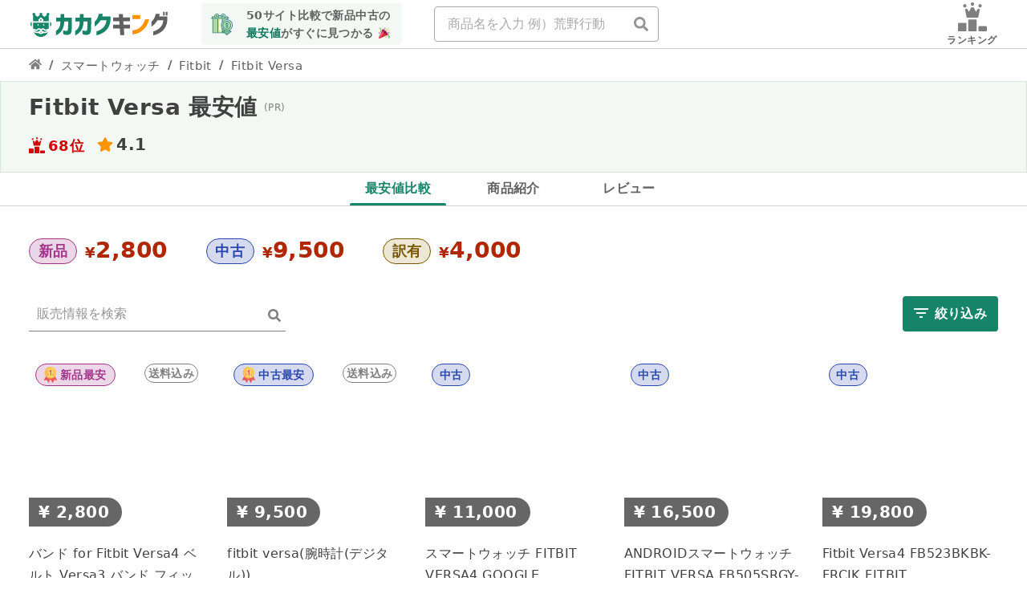

--- FILE ---
content_type: text/html; charset=utf-8
request_url: https://kakaku-king.com/sell/smart_watch/6024
body_size: 4802
content:
<!DOCTYPE html><html lang="ja"><head><meta charSet="utf-8"/><meta name="viewport" content="width=device-width"/><meta name="next-head-count" content="2"/><noscript data-n-css=""></noscript><script defer="" nomodule="" src="/_next/static/chunks/polyfills-c67a75d1b6f99dc8.js"></script><script src="/_next/static/chunks/webpack-d2cc3e0035310d7a.js" defer=""></script><script src="/_next/static/chunks/framework-c9d48730bbe34125.js" defer=""></script><script src="/_next/static/chunks/main-806a961da757df7b.js" defer=""></script><script src="/_next/static/chunks/pages/_app-f58f8aaf9143ee66.js" defer=""></script><script src="/_next/static/chunks/65-00df93911d97c733.js" defer=""></script><script src="/_next/static/chunks/537-3550d49ea60c04c4.js" defer=""></script><script src="/_next/static/chunks/664-0598559ef922a7bd.js" defer=""></script><script src="/_next/static/chunks/743-ca130295743c9231.js" defer=""></script><script src="/_next/static/chunks/825-bfb429dc330c2777.js" defer=""></script><script src="/_next/static/chunks/218-8af3d5d3fc757b7e.js" defer=""></script><script src="/_next/static/chunks/966-8756405bc330f2d8.js" defer=""></script><script src="/_next/static/chunks/914-7e56b463338ba7a1.js" defer=""></script><script src="/_next/static/chunks/pages/sell/%5BcategoryName%5D/%5BproductId%5D-e3dc7072bb165c00.js" defer=""></script><script src="/_next/static/VlghA_Aoo90zSPxtrTew3/_buildManifest.js" defer=""></script><script src="/_next/static/VlghA_Aoo90zSPxtrTew3/_ssgManifest.js" defer=""></script><style data-styled="" data-styled-version="5.2.1">.iUzyfQ{-webkit-animation:dDtqwY 1.4s linear infinite;animation:dDtqwY 1.4s linear infinite;color:#168468;display:inline-block;height:40px;width:40px;}/*!sc*/
.iUzyfQ .circleIndeterminate{-webkit-animation:fRiixh 1.4s ease-in-out infinite;animation:fRiixh 1.4s ease-in-out infinite;stroke:currentColor;stroke-dasharray:80px,200px;stroke-dashoffset:0px;}/*!sc*/
data-styled.g24[id="sc-12lli5b-0"]{content:"iUzyfQ,"}/*!sc*/
.hcokXp{padding:70px 0 0 0;text-align:center;}/*!sc*/
data-styled.g67[id="sc-i3xlxf-0"]{content:"hcokXp,"}/*!sc*/
@-webkit-keyframes dDtqwY{100%{-webkit-transform:rotate(360deg);-ms-transform:rotate(360deg);transform:rotate(360deg);}}/*!sc*/
@keyframes dDtqwY{100%{-webkit-transform:rotate(360deg);-ms-transform:rotate(360deg);transform:rotate(360deg);}}/*!sc*/
data-styled.g538[id="sc-keyframes-dDtqwY"]{content:"dDtqwY,"}/*!sc*/
@-webkit-keyframes fRiixh{0%{stroke-dasharray:1px,200px;stroke-dashoffset:0px;}50%{stroke-dasharray:100px,200px;stroke-dashoffset:-15px;}100%{stroke-dasharray:100px,200px;stroke-dashoffset:-125px;}}/*!sc*/
@keyframes fRiixh{0%{stroke-dasharray:1px,200px;stroke-dashoffset:0px;}50%{stroke-dasharray:100px,200px;stroke-dashoffset:-15px;}100%{stroke-dasharray:100px,200px;stroke-dashoffset:-125px;}}/*!sc*/
data-styled.g539[id="sc-keyframes-fRiixh"]{content:"fRiixh,"}/*!sc*/
</style></head><body><div id="__next" data-reactroot=""><div class="sc-i3xlxf-0 hcokXp"><div class="sc-12lli5b-0 iUzyfQ"><svg viewBox="22 22 44 44"><circle class="circleIndeterminate" cx="44" cy="44" fill="none" r="20.2" stroke-width="3.6"></circle></svg></div></div><div id="retentionMailModal"></div></div><script id="__NEXT_DATA__" type="application/json">{"props":{"pageProps":{"data":{"affiliatedProducts":[],"categories":[{"name":"smart_phone","shortDisplayLabel":"スマホ"},{"name":"tablet","shortDisplayLabel":"タブレット"},{"name":"note_pc","shortDisplayLabel":"ノートPC"},{"name":"sp_game","shortDisplayLabel":"スマホゲーム"},{"name":"pc_game","shortDisplayLabel":"PCゲーム"},{"name":"game_machine","shortDisplayLabel":"ゲーム機本体"},{"name":"switch_game","shortDisplayLabel":"Switchソフト"},{"name":"ps4_game","shortDisplayLabel":"PS4ソフト"},{"name":"ps5_game","shortDisplayLabel":"PS5ソフト"},{"name":"switch_amiibo","shortDisplayLabel":"アミーボ"},{"name":"smart_watch","shortDisplayLabel":"スマートウォッチ"},{"name":"head_phone","shortDisplayLabel":"イヤホン・ヘッドホン"},{"name":"camera","shortDisplayLabel":"カメラ"},{"name":"lcd_monitor","shortDisplayLabel":"液晶モニター"},{"name":"apple_product","shortDisplayLabel":"Apple製品"},{"name":"video_card","shortDisplayLabel":"ビデオカード"},{"name":"robotic_cleaner","shortDisplayLabel":"ロボ掃除機"},{"name":"board_game","shortDisplayLabel":"ボードゲーム"}],"product":{"averagePrice":19589,"category":{"name":"smart_watch","displayLabel":"スマートウォッチ","imageUrl":"https://s3.ap-northeast-1.wasabisys.com/static.price-rank.com/assets/categories/large/smart_watch.png","shortDisplayLabel":"スマートウォッチ","url":"https://price-rank.com/c/smart_watch"},"labels":[],"tags":[{"displayLabel":"Fitbit","url":"https://price-rank.com/c/smart_watch/fitbit","name":"fitbit"}],"asins":[],"categoryName":"smart_watch","description":"「Fitbit Versa」は、15種類以上のエクササイズモード、GPS 、心拍計、耐水といった機能を搭載したスマートウォッチです。有酸素運動フィットネスレベルを自動で長期的に計測分析できます。スマートフォンへの着信やアプリケーションからの通知をディスプレイと振動で知らせてくれます。","id":6024,"imageUrl":"https://s3.ap-northeast-1.wasabisys.com/static.price-rank.com/assets/products/square_image/6024.jpg","imageWebpUrl":"https://s3.ap-northeast-1.wasabisys.com/static.price-rank.com/assets/products/square_image/6024.webp","janCodeList":["4550283079928"],"junkMaxPrice":8500,"junkMinPrice":4000,"makerName":"Fitbit","modifiedAt":"2026-01-18 21:29:55 +0900","name":"Fitbit Versa","newMaxPrice":58144,"newMinPrice":2800,"officialUrl":"https://www.fitbit.com/jp/home","popularRank":68,"releasedAt":"2018-06-01","reviewPoint":4.1,"sellCount":6,"sellMaxUpdatedAt":"2026-01-19 16:15:46 +0900","shopCount":4,"shortName":"","typeNames":["Fitbit Versa"],"usedMaxPrice":19800,"usedMinPrice":9500,"youtubeVideo":{"embedUrl":"https://www.youtube.com/embed/JnqKU-y01hk?start=0","id":"JnqKU-y01hk","startTime":0}},"labels":[],"sells":[{"description":"【商品名】\u003cbr\u003e　バンド for Fitbit Versa4 ベルト Versa3 バンド フィットビットSense/Sense 2 ベルト, シリコン交換バ\u003cbr\u003e \u003cbr\u003e【商品説明】\u003cbr\u003e　\u003cbr\u003e \u003cbr\u003e【サイズ】\u003cbr\u003e　高さ : 1.00 cm\u003cbr\u003e　横幅 : 5.00 cm\u003cbr\u003e　奥行 : 15.00 cm\u003cbr\u003e　重量 : 20.0 g\u003cbr\u003e　※梱包時のサイズとなります。商品自体のサイズではございませんのでご注意ください。 スマートウォッチアクセサリー Google Fitbit","labels":[],"condition":"brand_new","faviconUrl":"https://price-sale.com/img/favicon/yahoo.png","faviconWebpUrl":"https://price-sale.com/img/favicon/yahoo.png","id":173663510,"imageUrl":"https://sgp1.vultrobjects.com/price-rank/assets/sells/square_image/173663510.jpg","imageWebpUrl":"https://sgp1.vultrobjects.com/price-rank/assets/sells/square_image/173663510.webp","includePostage":true,"point":0,"price":2800,"sellerName":"アップヴィレッジ","title":"バンド for Fitbit Versa4 ベルト Versa3 バンド フィットビットSense/Sense 2 ベルト, シリコン交換バ","updatedAt":"2026-01-19 11:05:22 +0900","url":"https://store.shopping.yahoo.co.jp/villageused/20240201125855-00929.html"},{"description":"写真で判断下さい。右下のスイッチが押せません。それ以外は、機能は問題ありません。","labels":[],"condition":"used","faviconUrl":"https://price-sale.com/img/favicon/rakuten.png","faviconWebpUrl":"https://price-sale.com/img/favicon/rakuten.png","id":78176190,"imageUrl":"https://s3.ap-northeast-1.wasabisys.com/static.price-rank.com/assets/sells/square_image/78176190.png","imageWebpUrl":"https://s3.ap-northeast-1.wasabisys.com/static.price-rank.com/assets/sells/square_image/78176190.webp","includePostage":true,"point":0,"price":9500,"sellerName":"Rakuten ラクマ","title":"fitbit versa(腕時計(デジタル))","updatedAt":"2026-01-19 00:50:57 +0900","url":"https://item.fril.jp/32b31dbed20d180a7124d720bd161cd0"},{"description":null,"labels":[],"condition":"used","faviconUrl":"https://price-sale.com/img/favicon/hardoff.png","faviconWebpUrl":"https://price-sale.com/img/favicon/hardoff.png","id":172912924,"imageUrl":"https://s3.ap-northeast-1.wasabisys.com/static.price-rank.com/assets/sells/square_image/172912924.jpg","imageWebpUrl":"https://s3.ap-northeast-1.wasabisys.com/static.price-rank.com/assets/sells/square_image/172912924.webp","includePostage":false,"point":0,"price":11000,"sellerName":"ハードオフ","title":"スマートウォッチ FITBIT VERSA4 GOOGLE","updatedAt":"2026-01-19 16:15:46 +0900","url":"https://netmall.hardoff.co.jp/product/5789306/"},{"description":null,"labels":[],"condition":"used","faviconUrl":"https://price-sale.com/img/favicon/hardoff.png","faviconWebpUrl":"https://price-sale.com/img/favicon/hardoff.png","id":125497002,"imageUrl":"https://s3.ap-northeast-1.wasabisys.com/static.price-rank.com/assets/sells/square_image/125497002.png","imageWebpUrl":"https://s3.ap-northeast-1.wasabisys.com/static.price-rank.com/assets/sells/square_image/125497002.webp","includePostage":false,"point":0,"price":16500,"sellerName":"ハードオフ","title":"ANDROIDスマートウォッチ FITBIT VERSA FB505SRGY-CJK FITBIT","updatedAt":"2026-01-19 16:15:46 +0900","url":"https://netmall.hardoff.co.jp/product/4432266/"},{"description":null,"labels":[],"condition":"used","faviconUrl":"https://price-sale.com/img/favicon/hardoff.png","faviconWebpUrl":"https://price-sale.com/img/favicon/hardoff.png","id":173723694,"imageUrl":"https://s3.ap-northeast-1.wasabisys.com/static.price-rank.com/assets/products/square_image/6024.jpg","imageWebpUrl":"https://s3.ap-northeast-1.wasabisys.com/static.price-rank.com/assets/products/square_image/6024.webp","includePostage":false,"point":0,"price":19800,"sellerName":"ハードオフ","title":"Fitbit Versa4 FB523BKBK-FRCJK FITBIT","updatedAt":"2026-01-19 16:15:46 +0900","url":"https://netmall.hardoff.co.jp/product/5823348/"},{"description":"商品名Fitbit Versa Lite smartwatch Purple LCDFitbit Versa Lite Edition Smart Watch, One Size (S and L Bands Included), 1 Countブランド：Fitbit商品サイズ：1 Count (Pack of 1)高さ：5 cm横幅：10.2 cm奥行：22.6 cm重量：4036 g商品番号：FB415PMPM色：Mulberry/Mulberry Aluminum素材：Aluminum スマートウォッチ本体 Google Fitbit","labels":[],"condition":"brand_new","faviconUrl":"https://price-sale.com/img/favicon/yahoo.png","faviconWebpUrl":"https://price-sale.com/img/favicon/yahoo.png","id":141325978,"imageUrl":"https://sgp1.vultrobjects.com/price-rank/assets/sells/square_image/141325978.jpg","imageWebpUrl":"https://sgp1.vultrobjects.com/price-rank/assets/sells/square_image/141325978.webp","includePostage":true,"point":0,"price":58144,"sellerName":"Import tabaido","title":"【並行輸入品】Fitbit Versa Lite smartwatch Purple LCD","updatedAt":"2026-01-19 11:05:22 +0900","url":"https://store.shopping.yahoo.co.jp/import-tabaido/hfayb07msytqq1k.html"}],"shops":[{"faviconUrl":"https://price-sale.com/img/favicon/yahoo.png","faviconWebpUrl":"https://price-sale.com/img/favicon/yahoo.png","newMinPrice":2800,"reviewPoint":4,"shopId":45,"shopName":"ヤフー","usedMinPrice":null},{"faviconUrl":"https://price-sale.com/img/favicon/mercari.png","faviconWebpUrl":"https://price-sale.com/img/favicon/mercari.png","newMinPrice":null,"reviewPoint":4.34,"shopId":5,"shopName":"メルカリ","usedMinPrice":null},{"faviconUrl":"https://price-sale.com/img/favicon/rakuten.png","faviconWebpUrl":"https://price-sale.com/img/favicon/rakuten.png","newMinPrice":null,"reviewPoint":3.69,"shopId":1,"shopName":"楽天ラクマ","usedMinPrice":9500},{"faviconUrl":"https://price-sale.com/img/favicon/hardoff.png","faviconWebpUrl":"https://price-sale.com/img/favicon/hardoff.png","newMinPrice":null,"reviewPoint":3.64,"shopId":21,"shopName":"ハードオフ","usedMinPrice":11000}],"productReviews":[{"name":"アマゾン","point":3.9,"sortPriority":1,"faviconUrl":"https://price-sale.com/img/favicon/amazon.png","faviconWebpUrl":"https://price-sale.com/img/favicon/amazon.png","id":12771,"url":"https://www.amazon.co.jp/product-reviews/B08FS9QFMJ"},{"name":"価格コム","point":3.41,"sortPriority":3,"faviconUrl":"https://price-sale.com/img/favicon/kakaku_com.png","faviconWebpUrl":"https://price-sale.com/img/favicon/kakaku_com.png","id":12770,"url":"https://review.kakaku.com/review/J0000027612"},{"name":"楽天","point":4.4,"sortPriority":1,"faviconUrl":"https://price-sale.com/img/favicon/rakuten.png","faviconWebpUrl":"https://price-sale.com/img/favicon/rakuten.png","id":13258,"url":"https://price-rank.com/p/6024/pr/13258/r?front=true"},{"name":"ビックカメラ","point":4.1,"sortPriority":2,"faviconUrl":"https://price-sale.com/img/favicon/biccamera.png","faviconWebpUrl":"https://price-sale.com/img/favicon/biccamera.png","id":16637,"url":"https://www.biccamera.com/bc/item/8483519/"},{"name":"ヤフー","point":4.5,"sortPriority":1,"faviconUrl":"https://price-sale.com/img/favicon/yahoo.png","faviconWebpUrl":"https://price-sale.com/img/favicon/yahoo.png","id":28870,"url":"https://shopping.yahoo.co.jp/products/773d38b93f"}],"commercialProductSpec":{"displaySpec":true,"specs":[{"key":"種類","value":"腕時計型"},{"key":"用途","value":"ランニング / 水泳"},{"key":"電子マネー","value":"サポート"},{"key":"ジャンル","value":"時計バンド、Shopping、スマホ、タブレット、パソコン、スマートウォッチ、ウェアラブル端末、スマートウォッチアクセサリー、スマートウォッチ本体"}],"labelSpecs":[]},"relatedProducts":[{"category":{"name":"smart_watch"},"id":233192,"imageUrl":"https://s3.ap-northeast-1.wasabisys.com/static.price-rank.com/assets/products/square_image/233192.png","imageWebpUrl":"https://s3.ap-northeast-1.wasabisys.com/static.price-rank.com/assets/products/square_image/233192.webp","makerName":"Google","minPrice":6480,"name":"Google Pixel Watch 4","popularRank":11},{"category":{"name":"smart_watch"},"id":186308,"imageUrl":"https://s3.ap-northeast-1.wasabisys.com/static.price-rank.com/assets/products/square_image/186308.png","imageWebpUrl":"https://s3.ap-northeast-1.wasabisys.com/static.price-rank.com/assets/products/square_image/186308.webp","makerName":"Amazfit","minPrice":3300,"name":"Amazfit Balance","popularRank":54},{"category":{"name":"smart_watch"},"id":190809,"imageUrl":"https://s3.ap-northeast-1.wasabisys.com/static.price-rank.com/assets/products/square_image/190809.png","imageWebpUrl":"https://s3.ap-northeast-1.wasabisys.com/static.price-rank.com/assets/products/square_image/190809.webp","makerName":"Fitbit","minPrice":4000,"name":"Fitbit Charge 6","popularRank":60},{"category":{"name":"smart_watch"},"id":187009,"imageUrl":"https://s3.ap-northeast-1.wasabisys.com/static.price-rank.com/assets/products/square_image/187009.png","imageWebpUrl":"https://s3.ap-northeast-1.wasabisys.com/static.price-rank.com/assets/products/square_image/187009.webp","makerName":"Fitbit","minPrice":2700,"name":"Fitbit Versa 4","popularRank":62},{"category":{"name":"smart_watch"},"id":6286,"imageUrl":"https://s3.ap-northeast-1.wasabisys.com/static.price-rank.com/assets/products/square_image/6286.jpg","imageWebpUrl":"https://s3.ap-northeast-1.wasabisys.com/static.price-rank.com/assets/products/square_image/6286.webp","makerName":"Fitbit","minPrice":6980,"name":"Fitbit Sense","popularRank":66},{"category":{"name":"smart_watch"},"id":6307,"imageUrl":"https://s3.ap-northeast-1.wasabisys.com/static.price-rank.com/assets/products/square_image/6307.jpg","imageWebpUrl":"https://s3.ap-northeast-1.wasabisys.com/static.price-rank.com/assets/products/square_image/6307.webp","makerName":"Fitbit","minPrice":4300,"name":"Fitbit Inspire 2","popularRank":69},{"category":{"name":"smart_watch"},"id":6301,"imageUrl":"https://s3.ap-northeast-1.wasabisys.com/static.price-rank.com/assets/products/square_image/6301.jpg","imageWebpUrl":"https://s3.ap-northeast-1.wasabisys.com/static.price-rank.com/assets/products/square_image/6301.webp","makerName":"Fitbit","minPrice":null,"name":"Fitbit Versa 3","popularRank":76},{"category":{"name":"smart_watch"},"id":6015,"imageUrl":"https://s3.ap-northeast-1.wasabisys.com/static.price-rank.com/assets/products/square_image/6015.jpg","imageWebpUrl":"https://s3.ap-northeast-1.wasabisys.com/static.price-rank.com/assets/products/square_image/6015.webp","makerName":"Fitbit","minPrice":5100,"name":"Fitbit Versa 2","popularRank":85},{"category":{"name":"smart_watch"},"id":9252,"imageUrl":"https://s3.ap-northeast-1.wasabisys.com/static.price-rank.com/assets/products/square_image/9252.jpg","imageWebpUrl":"https://s3.ap-northeast-1.wasabisys.com/static.price-rank.com/assets/products/square_image/9252.webp","makerName":"Fitbit","minPrice":8800,"name":"Fitbit Charge 5","popularRank":89},{"category":{"name":"smart_watch"},"id":6010,"imageUrl":"https://s3.ap-northeast-1.wasabisys.com/static.price-rank.com/assets/products/square_image/6010.jpg","imageWebpUrl":"https://s3.ap-northeast-1.wasabisys.com/static.price-rank.com/assets/products/square_image/6010.webp","makerName":"Fitbit","minPrice":5500,"name":"Fitbit Charge 3","popularRank":97},{"category":{"name":"smart_watch"},"id":6011,"imageUrl":"https://s3.ap-northeast-1.wasabisys.com/static.price-rank.com/assets/products/square_image/6011.jpg","imageWebpUrl":"https://s3.ap-northeast-1.wasabisys.com/static.price-rank.com/assets/products/square_image/6011.webp","makerName":"Fitbit","minPrice":9800,"name":"Fitbit Charge 4","popularRank":107}],"productPopularRanks":[{"faviconUrl":"https://price-sale.com/img/favicon/amazon.png","faviconWebpUrl":"https://price-sale.com/img/favicon/amazon.png","id":9516,"name":"アマゾン","rank":94,"sortPriority":1,"title":"スマートウォッチ","url":"https://www.amazon.co.jp/dp/B08FS9QFMJ"},{"faviconUrl":"https://price-sale.com/img/favicon/kakaku_com.png","faviconWebpUrl":"https://price-sale.com/img/favicon/kakaku_com.png","id":8415,"name":"価格コム","rank":334,"sortPriority":3,"title":"スマートウォッチ","url":"https://kakaku.com/item/J0000027612"},{"faviconUrl":"https://price-sale.com/img/favicon/yahoo.png","faviconWebpUrl":"https://price-sale.com/img/favicon/yahoo.png","id":28995,"name":"ヤフー","rank":109,"sortPriority":1,"title":"Shopping、スマホ、タブレット、パソコン、スマートウォッチ、ウェアラブル端末、スマートウォッチ本体","url":"https://shopping.yahoo.co.jp/products/category/36497/list"},{"faviconUrl":"https://price-sale.com/img/favicon/yodobashi.png","faviconWebpUrl":"https://price-sale.com/img/favicon/yodobashi.png","id":8429,"name":"ヨドバシ","rank":2140,"sortPriority":2,"title":"時計バンド","url":"https://www.yodobashi.com/category/18457/18461/181023/ranking/"}]},"params":{"categoryName":"smart_watch","productId":"6024"}},"__N_SSG":true},"page":"/sell/[categoryName]/[productId]","query":{"categoryName":"smart_watch","productId":"6024"},"buildId":"VlghA_Aoo90zSPxtrTew3","isFallback":false,"gsp":true,"scriptLoader":[]}</script></body></html>

--- FILE ---
content_type: application/javascript; charset=utf-8
request_url: https://kakaku-king.com/_next/static/chunks/825-bfb429dc330c2777.js
body_size: 9097
content:
"use strict";(self.webpackChunk_N_E=self.webpackChunk_N_E||[]).push([[825],{7183:function(e,a,t){t.d(a,{Me:function(){return g},_e:function(){return h}});var r=t(3679),n=t(6677),o=t(2577),c=t(6917),l=t(8691),i=t(6744),s=t(7224),u=t(2507),d=t(7531),p=function(e,a){return!e||e.length<=0?"":(0,r.Z)(e).sort((function(e,a){return(0,i.N)(null,e,a)})).slice(0,a).map((function(e){return e.displayLabel})).join("\u3001")},m=function(e){var a,t=e.isCommercial,r=e.product,n=e.searchParams,i=e.shops;if(!r)return"";var s=(0,o.XO)(r,null===n||void 0===n?void 0:n.labelIds),d=(0,o.XI)(r,s),m=d.shift(),g="".concat(m," ").concat(d.join(" / ")),h=(0,o.j$)(i,null===n||void 0===n?void 0:n.shopIds),v="";if(t){var y,f=[];if(null!==n&&void 0!==n&&null!==(y=n.condition)&&void 0!==y&&y.length&&n.condition.map((function(e){switch(e){case u.LE.brand_new:f.push("\u65b0\u54c1\u6700\u5b89\u5024\xa5".concat((0,l.W)(r.newMinPrice)));break;case u.LE.used:f.push("\u4e2d\u53e4\u6700\u5b89\u5024\xa5".concat((0,l.W)(r.usedMinPrice)));break;case u.LE.junk:f.push("\u8a33\u3042\u308a\u54c1\u6700\u5b89\u5024\xa5".concat((0,l.W)(r.junkMinPrice)))}})),f.length>0)(null===h||void 0===h?void 0:h.length)>0?(v+="".concat(h.join("\u3001"),"\u3067\u8ca9\u58f2\u4e2d\u306e").concat(g,"\u306e").concat(f.join("\u3001"),"\u306a\u3069\u3001"),v+="".concat((0,l.W)(r.sellCount),"\u4ef6\u3092\u63b2\u8f09\u3002")):(v+="".concat(g,"\u304c").concat(f.join("\u3001"),"\u3001").concat((0,l.W)(r.sellCount),"\u4ef6\u306e\u8ca9\u58f2\u3092\u63b2\u8f09\u3002"),v+="\u3010\u56fd\u5185No1\u306e\u5546\u54c1\u6570\u30fb\u30d5\u30ea\u30de\u3092\u307e\u3068\u3081\u3066\u6bd4\u8f03\u301153\u306eEC\u30b5\u30a4\u30c8\u3092\u6a2a\u65ad\u3067".concat((0,o.j8)(r,null===n||void 0===n?void 0:n.condition,"\u30fb"),"\u306e\u6700\u65b0\u6700\u5b89\u5024\u3092\u63b2\u8f09\uff01\u5728\u5eab\u304c\u3042\u3063\u3066\u3059\u3050\u8cb7\u3048\u308b\u3001\u3059\u3050\u306b\u5c4a\u304f\u65b0\u53e4\u54c1\u3084\u4e2d\u53e4\u304c\u3072\u3068\u76ee\u3067\u308f\u304b\u308b\u3002"));else{var N=(0,u.B4)(null===n||void 0===n?void 0:n.condition);(null===h||void 0===h?void 0:h.length)>0?v+="".concat(h.join("\u3001"),"\u3067\u8ca9\u58f2\u4e2d\u306e").concat(g,"\u306e").concat(N,"\u6700\u5b89\u5024\u306e\u4fa1\u683c\u6bd4\u8f03\u3067\u3059\u3002"):v+="".concat(g,"\u306e").concat(N,"\u6700\u5b89\u5024\u306e\u4fa1\u683c\u6bd4\u8f03\u3067\u3059\u3002\u30e1\u30eb\u30ab\u30ea\u306a\u306950\u30b5\u30a4\u30c8\u306e\u6700\u5b89\u5024\u30bb\u30fc\u30eb\u3092\u4fa1\u683c\u6bd4\u8f03\uff01")}}else{var I;h&&h.length>0&&(v+="".concat(h.join("\u3001"),"\u3067\u8ca9\u58f2\u4e2d\u306e")),v+="".concat(g,"\u306e"),r.sellCount>=1?v+="\u30a2\u30ab\u30a6\u30f3\u30c8\u8ca9\u58f2\u30fbRMT\u306e\u51fa\u54c1".concat((0,l.W)(r.sellCount),"\u4ef6\u3092\u63b2\u8f09\u4e2d\u3010\u56fd\u5185No1\u306e\u5546\u54c1\u6570\u3011"):v+="\u30a2\u30ab\u30a6\u30f3\u30c8\u8ca9\u58f2\u30fbRMT\u306e\u51fa\u54c1\u3092\u4eca\u5f8c\u63b2\u8f09\u4e88\u5b9a\uff08\u30c7\u30fc\u30bf\u53ce\u96c6\u4e2d\uff09\u3002",r.minPrice&&r.maxPrice?v+="\u6700\u5b89\u5024\xa5".concat((0,l.W)(r.minPrice),"\u301c\u6700\u9ad8\u984d\xa5").concat((0,l.W)(r.maxPrice),"\u3067\u3059\u3002"):r.minPrice?v+="\u6700\u5b89\u5024\xa5".concat((0,l.W)(r.minPrice),"\u3067\u3059\u3002"):r.maxPrice&&(v+="\u6700\u9ad8\u984d\xa5".concat((0,l.W)(r.maxPrice),"\u3067\u3059\u3002")),null!==n&&void 0!==n&&n.searchWord&&(v+="".concat(n.searchWord,"\u3067").concat(g,"\u306e\u691c\u7d22\u3092\u3057\u3066").concat(r.sellCount,"\u4ef6\u306e\u5546\u54c1\u304c\u898b\u3064\u304b\u308a\u307e\u3057\u305f\u3002\u306e\u691c\u7d22\u3092\u3057\u305f\u7d50\u679c\u3067\u3059\u3002")),(null===n||void 0===n||null===(I=n.shopIds)||void 0===I?void 0:I.length)>0?v+="\u30a2\u30a4\u30c6\u30e0\u3084\u30ad\u30e3\u30e9\u30af\u30bf\u30fc\u3092\u6bd4\u8f03\u3057\u3066\u8cfc\u5165\u3067\u304d\u307e\u3059\uff01":v+="Game Trade\u3084RMT.Club\u3001\u30de\u30c4\u30d6\u30b7\u3092\u4e00\u62ec\u3067\u6a2a\u65ad\u3057\u3066\u6bd4\u8f03\u3067\u304d\u308b\u306e\u3067\u30a2\u30ab\u30a6\u30f3\u30c8\u3084\u30ad\u30e3\u30e9\u30af\u30bf\u30fc\u3092\u6700\u5b89\u5024\u3067\u8cfc\u5165\u3067\u304d\u307e\u3059\uff01"}return(0,c.iq)(null===r||void 0===r||null===(a=r.category)||void 0===a?void 0:a.name)?v+="\u8907\u6570\u30b5\u30a4\u30c8\u306e\u5546\u54c1\u306e\u30ec\u30d3\u30e5\u30fc\u30fb\u8a55\u5224\u3084\u4eba\u6c17\u30e9\u30f3\u30ad\u30f3\u30b0\u3092\u307e\u3068\u3081\u3066\u3044\u308b\u306e\u3067\u4fbf\u5229\u3002":(v+=function(e,a){var t;if(!a)return"";var r=(0,o.XO)(a,e),n=(0,o.XI)(a,r),c=n?n.join(" "):"",l="";if(r&&r.length>0){var i=p(a.labels,6);l+="".concat(c,"\u306e\u30cd\u30c3\u30c8\u6700\u5b89\u5024\u304c\u898b\u3064\u304b\u308b\uff01").concat(i,"\u3082\u3042\u308a\u3002")}else if(a.labels){var s=p(a.labels,8);l+="".concat(a.name,"\u306e").concat(s,"\u306e\u6700\u5b89\u5024\u3092\u7c21\u5358\u6bd4\u8f03\uff01")}var u=[];return a.typeNames&&a.typeNames.length>0&&u.push("\u5225\u540d\u306f".concat(a.typeNames.join("\u3001"))),(null===(t=a.janCodeList)||void 0===t?void 0:t.length)>0&&u.push("JAN\u30b3\u30fc\u30c9\u306f".concat(a.janCodeList.join("\u3001"))),u.length>0&&(l+="".concat(a.makerName,"\u88fd\u306e").concat(a.category.displayLabel," ").concat(c,"\u306e").concat(u.join("\u3001"),"\u3067\u3059\u3002")),l}(null===n||void 0===n?void 0:n.labelIds,r),v+="\u4eba\u6c17\u30ad\u30fc\u30ef\u30fc\u30c9\u5225\u306e\u76f8\u5834\u3082\u4fbf\u5229\u3002"),v},g=function(e){var a,t,n=e.product;if(!n)return"";var o=null!==(a=n.labels)&&void 0!==a&&a.length?(0,r.Z)(n.labels).sort((function(e,a){return(0,i.N)(null,e,a)})).splice(0,2).map((function(e){return e.displayLabel})).join("\u3084"):"";return"".concat(n.name,"\u3067").concat((0,c.NK)(null===(t=n.category)||void 0===t?void 0:t.name)?"\u306eRMT\u30fb\u30a2\u30ab\u30a6\u30f3\u30c8\u8ca9\u58f2":"","\u306e\u53d6\u5f15\u4fa1\u683c\u3092\u4eba\u6c17\u30ad\u30fc\u30ef\u30fc\u30c9\u5225\u306b\u307e\u3068\u3081\u307e\u3057\u305f\u3002").concat(o,"\u306a\u3069\u306e\u4eba\u6c17\u306e\u53d6\u5f15\u76f8\u5834\u3001\u6700\u5b89\u5024\u3084\u6700\u9ad8\u5024\u304c\u3072\u3068\u76ee\u3067\u5206\u304b\u308a\u307e\u3059\uff01\u30aa\u30fc\u30af\u30b7\u30e7\u30f3\u3084\u30d5\u30ea\u30de\u7b49\u306e\u4e3b\u8981\u30b5\u30a4\u30c8\u3092\u6a2a\u65ad\u3057\u3066\u6bd4\u8f03\u3067\u304d\u307e\u3059\u3002")},h=function(e){var a=e.category,t=e.categorySellCount,r=e.categoryTopPopularProducts,i=e.isCommercial,u=e.priceSummary,p=e.product,h=e.productSearchResults,v=e.searchParams,y=e.shops,f=e.tag,N=(0,n.useRouter)(),I=N.pathname,b=(0,s.Qf)({name:"word",url:N.asPath});switch(I){case"/sell/[categoryName]/[productId]/buy":case"/sell/[categoryName]/[productId]/buy/[shopId]/no_sell":return function(e){var a=e.product,t=e.priceSummary;if(!a)return"";var r=[];return null!==t&&void 0!==t&&t.newMaxPrice&&r.push("\u65b0\u54c1\u6700\u9ad8\u5024".concat((0,l.W)(t.newMaxPrice),"\u5186")),null!==t&&void 0!==t&&t.usedMaxPrice&&r.push("\u4e2d\u53e4\u6700\u9ad8\u5024".concat((0,l.W)(t.usedMaxPrice),"\u5186")),"".concat(a.name,"\u306e\u8cb7\u53d6\u4fa1\u683c\u30fb\u58f2\u5374\u76f8\u5834\u306f").concat(null===r||void 0===r?void 0:r.join("\u3001"),"\u3067\u3059\u3002").concat((0,o.O1)(a)," \u306e\u30d5\u30ea\u30de\u3084\u30cd\u30c3\u30c8\u8cb7\u53d6\u30b5\u30a4\u30c8\u3092\u5168\u3066\u96c6\u8a08\u3057\u3066\u6a2a\u65ad\u6bd4\u8f03\u3057\u3066\u3044\u307e\u3059\u3002\u30d5\u30ea\u30de\u306e\u76f4\u8fd1\u4e00\u30f6\u6708\u9593\u3067\u306e\u8ca9\u58f2\u76f8\u5834\u3068\u8cb7\u53d6\u6700\u9ad8\u5024\u3092\u3072\u3068\u76ee\u3067\u78ba\u8a8d\u3067\u304d\u307e\u3059\u3002")}({priceSummary:u,product:p});case"/sell/[categoryName]/[productId]/labels":return g({product:p});case"/sell/[categoryName]/[productId]":case"/sell/[categoryName]/[productId]/[sellId]/no_sell":return m({isCommercial:i,product:p,searchParams:v,shops:y});case"/sell/[categoryName]/t/[tagName]/s/[sortName]":case"/sell/[categoryName]/s/[sortName]":case"/sell/[categoryName]/t/[tagName]":case"/sell/[categoryName]":return function(e){var a,t,r=e.category,o=e.categorySellCount,i=e.categoryTopPopularProducts,s=e.tag,u=(0,n.useRouter)();if(!r)return"";if((0,c.NK)(r.name))return s?"".concat(r.displayLabel,"\u306e").concat(s.shortDescription||"\u6700\u5b89\u5024\u5546\u54c1\u306e\u7d39\u4ecb\u3067\u3059\u3002"):"".concat(r.displayLabel,"\u306e\u30a2\u30ab\u30a6\u30f3\u30c8\u8ca9\u58f2\u30fbRMT\u3092\u53d6\u308a\u6271\u3046\u8907\u6570\u30b5\u30a4\u30c8\u306e\u6a2a\u65ad\u6bd4\u8f03\u3067\u3059\u3002\u30b2\u30fc\u30e0\u30c8\u30ec\u30fc\u30c9\u3084RMT.Club\u306a\u3069\u3067\u306e\u8ca9\u58f2\u60c5\u5831\u3092\u4e00\u62ec\u3067\u78ba\u8a8d\u3067\u304d\u307e\u3059\uff01");var p=null!==s&&void 0!==s&&s.displayLabel?"".concat(s.displayLabel," / "):"",m=null!==i&&void 0!==i&&i.length?i.map((function(e){return e.name})).join("\u3001"):"",g="50\u30b5\u30a4\u30c8\u6a2a\u65ad\u6bd4\u8f03\u3001".concat((0,l.W)(o),"\u4ef6\u306e\u672a\u4f7f\u7528\u54c1\u30fb\u4e2d\u53e4").concat(r.shortDisplayLabel,"\u306e\u30cd\u30c3\u30c8\u6700\u5b89\u5024\u3067\u63b2\u8f09\u4e2d\u3002").concat(m?"".concat(m," \u306a\u3069\u6700\u65b0\u6a5f\u7a2e\u3092\u6700\u5b89\u5024\u3067\u8cb7\u304a\u3046\uff01"):"");switch(null===u||void 0===u||null===(a=u.query)||void 0===a||null===(t=a.sortName)||void 0===t?void 0:t.toString()){case d.R.lowestPrice:return"\u30cd\u30c3\u30c8\u6700\u5b89\u5024\u9806\u306a\u306e\u3067\u3001\u672c\u5f53\u306b\u5b89\u3044\u7279\u58f2".concat(p).concat(r.shortDisplayLabel,"\u304c\u3072\u3068\u76ee\u3067\u5206\u304b\u308b\uff01").concat(g);case d.R.review:return"\u4e3b\u8981\u30b5\u30a4\u30c8\u306e\u30ec\u30d3\u30e5\u30fc\u304b\u3089\u3001\u8a55\u5224\u306e\u826f\u3044".concat(p).concat(r.shortDisplayLabel,"\u304c\u3072\u3068\u76ee\u3067\u5206\u304b\u308b\uff01").concat(g);case d.R.releaseDate:return"\u65b0\u767a\u58f2\u306e".concat(p).concat(r.shortDisplayLabel,"\u306e\u30cd\u30c3\u30c8\u6700\u5b89\u5024\u304c\u3072\u3068\u76ee\u3067\u5206\u304b\u308b\uff01").concat(g);default:return"\u4e3b\u8981\u30b5\u30a4\u30c8\u3092\u96c6\u8a08\u3057\u305f".concat(p).concat(r.shortDisplayLabel,"\u306e\u4eba\u6c17\u30e9\u30f3\u30ad\u30f3\u30b0\u304c\u3072\u3068\u76ee\u3067\u5206\u304b\u308b\uff01").concat(g)}}({category:a,categorySellCount:t,categoryTopPopularProducts:r,tag:f});case"/promotion/posting":return"".concat("\u30ab\u30ab\u30af\u30ad\u30f3\u30b0"," \u3078EC\u30b5\u30a4\u30c8\u306e\u4e2d\u53e4\u54c1\u3084\u65b0\u54c1\u306e\u8ca9\u58f2\u60c5\u5831\u3092\u63b2\u8f09\u3057\u3066\u30b3\u30f3\u30d0\u30fc\u30b8\u30e7\u30f3\u7387\u306e\u9ad8\u3044\u30e6\u30fc\u30b6\u30fc\u3092\u7372\u5f97\u3057\u307e\u305b\u3093\u304b\uff1f\u30b9\u30de\u30fc\u30c8\u30d5\u30a9\u30f3\u306b\u6700\u9069\u5316\u3055\u308c\u305f\u30e6\u30fc\u30b6\u30fc\u4f53\u9a13\u3067\u3001\u5e83\u544a\u3088\u308a\u3082\u5727\u5012\u7684\u306b\u30bf\u30fc\u30b2\u30c6\u30a3\u30f3\u30b0\u3055\u308c\u305f\u30e6\u30fc\u30b6\u30fc\u3092\u7372\u5f97\u3067\u304d\u307e\u3059\u3002");case"/search":return b?(null===h||void 0===h?void 0:h.length)>0?"\u30ad\u30fc\u30ef\u30fc\u30c9\u300c".concat(b,"\u300d\u3067\u306e\u5546\u54c1\u306e\u691c\u7d22\u7d50\u679c\u3067\u3059\u3002").concat(h.length,"\u500b\u306e\u5546\u54c1\u304c\u898b\u3064\u304b\u308a\u307e\u3057\u305f\uff01"):"\u8a72\u5f53\u3059\u308b\u5546\u54c1\u304c\u898b\u3064\u304b\u308a\u307e\u305b\u3093\u3002\u5546\u54c1\u306f\u6bce\u65e5\u5897\u3048\u3066\u3044\u307e\u3059\u306e\u3067\u3001\u3053\u308c\u304b\u3089\u306e\u30bb\u30fc\u30eb\u60c5\u5831\u306b\u671f\u5f85\u3057\u3066\u304f\u3060\u3055\u3044\uff01":"\u691c\u7d22\u306e\u30ad\u30fc\u30ef\u30fc\u30c9\u304c\u5165\u529b\u3055\u308c\u3066\u3044\u307e\u305b\u3093\u3002\u691c\u7d22\u30ad\u30fc\u30ef\u30fc\u30c9\u3092\u5165\u529b\u3057\u3066\u304f\u3060\u3055\u3044\u3002";case"/_error":return"";case"/":return"\u65e5\u672c\u6700\u9ad8\u54c1\u8cea\u3001\u5b8c\u5168\u7121\u6599\u306e\u6700\u5b89\u5024\u691c\u7d22\u30b5\u30fc\u30d3\u30b9\u3067\u3059\u3002\u30e1\u30eb\u30ab\u30ea\u3001\u697d\u5929\u3001\u30e4\u30d5\u30aa\u30af\u306a\u306950\u4ee5\u4e0a\u30b5\u30a4\u30c8\u304b\u3089\u6700\u5b89\u5024\u3067\u3059\u3050\u306b\u8cfc\u5165\u3067\u304d\u307e\u3059\u3002\u5b89\u5fc3\u3057\u3066\u8cfc\u5165\u3067\u304d\u308b\u672a\u4f7f\u7528\u54c1\u3084\u4e2d\u53e4\u54c1\u3092\u53b3\u9078\u3057\u3066\u7d39\u4ecb\u3057\u3066\u3044\u307e\u3059\u3002";default:throw new Error("NotImplementedError: ".concat(I))}}},6982:function(e,a,t){t.d(a,{Q:function(){return u},t:function(){return d}});var r=t(6677),n=t(2577),o=t(7224),c=t(2507),l=t(6917),i=function(e){var a=e.product,t=e.category,r=e.shops,o=e.searchParams,c=[];c.push(function(e,a){var t,r,o,c=(0,n.XO)(a,e),i=(0,n.XI)(a,c),s=i.shift(),u="".concat(s," ").concat(i.join(" / "));if(!(0,l.id)(null===a||void 0===a||null===(t=a.category)||void 0===t?void 0:t.name))return u;var d=null===(r=a.makerName)||void 0===r?void 0:r.toLowerCase();return!d||null!==u&&void 0!==u&&null!==(o=u.toLowerCase())&&void 0!==o&&o.includes(d)?u:"".concat(a.makerName," ").concat(u)}(null===o||void 0===o?void 0:o.labelIds,a)),(0,l._9)(null===t||void 0===t?void 0:t.name)?c.push("\u672c\u4f53"):(0,l.E0)(null===t||void 0===t?void 0:t.name)?c.push("PS4"):(0,l.Zp)(null===t||void 0===t?void 0:t.name)?c.push("PS5"):(0,l.Pp)(null===t||void 0===t?void 0:t.name)&&c.push("Switch");var i=(0,n.j$)(r,null===o||void 0===o?void 0:o.shopIds);return(0,l.iq)(null===t||void 0===t?void 0:t.name)?(c.push((0,n.UP)(a,null===o||void 0===o?void 0:o.condition)),c.push("| ".concat((0,n.j8)(a,null===o||void 0===o?void 0:o.condition,"\u30fb"),"\u306e").concat(i&&i.length>0?i.join("\u3001"):"\u30cd\u30c3\u30c8","\u6700\u5b89\u5024"))):(i&&i.length>0?c.push("".concat(i.join("\u3001"),"\u306e\u30a2\u30ab\u30a6\u30f3\u30c8\u8ca9\u58f2")):c.push("\u30a2\u30ab\u30a6\u30f3\u30c8\u8ca9\u58f2\u30fbRMT \u6a2a\u65ad\u6bd4\u8f03"),"cheap"===(null===o||void 0===o?void 0:o.sortKey)&&c.push("\u5b89\u5024\u9806")),c.push("| ".concat("\u30ab\u30ab\u30af\u30ad\u30f3\u30b0")),c.join(" ")},s=function(e){var a=e.currentPage,t=e.position,r=e.searchParams,o="HtmlTitle"===t?function(e){var a=e.product,t=e.isCommercial,r=e.searchParams,o=e.shops,l=(0,n.XO)(a,null===r||void 0===r?void 0:r.labelIds),i=(0,n.XI)(a,l),s=(0,n.j$)(o,null===r||void 0===r?void 0:r.shopIds);if(t){var u=(0,c.B4)(null===r||void 0===r?void 0:r.condition);null!==r&&void 0!==r&&r.searchWord?i.push("".concat(u,"\u4fa1\u683c\u6bd4\u8f03")):s&&s.length>0?i.push("".concat(u,"\u306e").concat(s.join("\u3001"),"\u4fa1\u683c\u6bd4\u8f03")):i.push("".concat(u,"\u6700\u5b89\u5024\u306e\u4fa1\u683c\u6bd4\u8f03"))}else s&&s.length>0?i.push("".concat(s.join("\u3001"),"\u306e\u30a2\u30ab\u30a6\u30f3\u30c8\u8ca9\u58f2")):i.push("\u30a2\u30ab\u30a6\u30f3\u30c8\u8ca9\u58f2\u30fbRMT");return i.join(" ")}(e):i(e);return null!==r&&void 0!==r&&r.searchWord&&(o="".concat(null===r||void 0===r?void 0:r.searchWord,"\u691c\u7d22\u7d50\u679c ").concat(o)),"HtmlTitle"!==t&&a>=2&&(o="".concat(o," - ").concat(a,"\u30da\u30fc\u30b8\u76ee")),o},u=function(e){var a,t=e.product,r=e.position;if(!t)return"";var n="".concat(null===t||void 0===t?void 0:t.name).concat((0,l.NK)(null===t||void 0===t||null===(a=t.category)||void 0===a?void 0:a.name)?" RMT\u30fb\u30a2\u30ab\u30a6\u30f3\u30c8":""," \u53d6\u5f15\u76f8\u5834\u307e\u3068\u3081");return"HtmlTitle"===r?n:"".concat(n," | ").concat("\u30ab\u30ab\u30af\u30ad\u30f3\u30b0")},d=function(e){var a=(0,r.useRouter)(),t=a.pathname,c=(0,o.Qf)({name:"word",url:a.asPath});switch(t){case"/sell/[categoryName]/[productId]/buy":case"/sell/[categoryName]/[productId]/buy/[shopId]/no_sell":return"".concat((0,n.O1)(e.product)," \u8cb7\u53d6\u4fa1\u683c\u30fb\u58f2\u5374\u76f8\u5834 \u6a2a\u65ad\u6bd4\u8f03 | ").concat("\u30ab\u30ab\u30af\u30ad\u30f3\u30b0");case"/sell/[categoryName]/[productId]/labels":return u(e);case"/sell/[categoryName]/[productId]":case"/sell/[categoryName]/[productId]/[sellId]/no_sell":case"/sell/product/[productId]":return s(e);case"/sell/[categoryName]/s/[sortName]":case"/sell/[categoryName]/t/[tagName]/s/[sortName]":case"/sell/[categoryName]/t/[tagName]":case"/sell/[categoryName]":return function(e){var a,t,n=e.category,o=e.tag,c=(0,r.useRouter)();if(!n)return"";if((0,l.NK)(n.name))return"".concat(n.displayLabel," \u30a2\u30ab\u30a6\u30f3\u30c8\u8ca9\u58f2\u30fbRMT \u4eba\u6c17\u30e9\u30f3\u30ad\u30f3\u30b0");var i=(0,l.p4)({category:n,position:"MetaTitle",sortName:null===c||void 0===c||null===(a=c.query)||void 0===a||null===(t=a.sortName)||void 0===t?void 0:t.toString(),tag:o});return"".concat(i," | ").concat("\u30ab\u30ab\u30af\u30ad\u30f3\u30b0"," | 50\u30b5\u30a4\u30c8\u6a2a\u65ad\u6bd4\u8f03")}({category:e.category,tag:e.tag});case"/promotion/posting":return"".concat("\u30ab\u30ab\u30af\u30ad\u30f3\u30b0"," \u3078\u8ca9\u58f2\u60c5\u5831\u3092\u63b2\u8f09\u3057\u307e\u305b\u3093\u304b\uff1f");case"/search":return c?"".concat(c,"\u306e\u691c\u7d22\u7d50\u679c"):"\u5546\u54c1\u691c\u7d22\u30da\u30fc\u30b8";case"/_error":return"".concat("\u30ab\u30ab\u30af\u30ad\u30f3\u30b0"," \u30a8\u30e9\u30fc\u30da\u30fc\u30b8");case"/":return"".concat("\u30ab\u30ab\u30af\u30ad\u30f3\u30b0"," \u6700\u5b89\u5024\u3067\u30e9\u30af\u30e9\u30af\u304a\u8cb7\u3044\u7269");default:throw new Error("NotImplementedError: ".concat(t))}};d.defaultProps={position:"HtmlTitle"}},9825:function(e,a,t){t.d(a,{Z:function(){return x}});t(7378);var r=t(8038),n=t.n(r),o=t(7486),c=t(4246);var l=function(e){var a=e.thumbnailUrl;return(0,c.jsxs)(c.Fragment,{children:[(0,c.jsx)(n(),{children:(0,c.jsx)("noscript",{dangerouslySetInnerHTML:{__html:'\n          \x3c!--\n          <PageMap>\n            <DataObject type="thumbnail">\n              <Attribute name="src" value="'.concat(a,'"/>\n              <Attribute name="width" value="240"/>\n              <Attribute name="height" value="240"/>\n            </DataObject>\n          </PageMap>\n          --\x3e\n          ')}})}),(0,c.jsx)(o.PB,{additionalMetaTags:[{content:a,name:"thumbnail"}]})]})},i=t(6677),s=t(2577),u=t(7224),d=t(6917),p=t(1460),m=t(6127),g=function(){var e=(0,i.useRouter)().pathname;switch(e){case"/sell/[categoryName]/[productId]":case"/sell/[categoryName]/[productId]/[sellId]/no_sell":return"630";case"/sell/[categoryName]/[productId]/buy":case"/sell/[categoryName]/[productId]/buy/[shopId]/no_sell":case"/sell/[categoryName]/[productId]/labels":case"/sell/[categoryName]/t/[tagName]/s/[sortName]":case"/sell/[categoryName]/t/[tagName]":case"/sell/[categoryName]/s/[sortName]":case"/sell/[categoryName]":case"/search":return"280";case"/promotion/posting":return"1012";case"/_error":return"";case"/":return"253";default:throw new Error("NotImplementedError: ".concat(e))}},h=function(){var e=(0,i.useRouter)().pathname;switch(e){case"/sell/[categoryName]/[productId]":case"/sell/[categoryName]/[productId]/[sellId]/no_sell":return"1200";case"/sell/[categoryName]/[productId]/buy":case"/sell/[categoryName]/[productId]/buy/[shopId]/no_sell":case"/sell/[categoryName]/[productId]/labels":case"/sell/[categoryName]/t/[tagName]/s/[sortName]":case"/sell/[categoryName]/t/[tagName]":case"/sell/[categoryName]/s/[sortName]":case"/sell/[categoryName]":case"/search":return"280";case"/promotion/posting":return"2024";case"/_error":return"";case"/":return"506";default:throw new Error("NotImplementedError: ".concat(e))}},v=t(6982),y=t(7183),f=t(3353),N=function(){var e,a,t,r,n,o,c=(0,i.useRouter)(),l=c.pathname,s=(0,u.Qf)({name:"word",url:c.asPath}),d=null===c||void 0===c||null===(e=c.query)||void 0===e||null===(a=e.categoryName)||void 0===a?void 0:a.toString(),p=null===c||void 0===c||null===(t=c.query)||void 0===t||null===(r=t.sortName)||void 0===r?void 0:r.toString(),g=null===c||void 0===c||null===(n=c.query)||void 0===n||null===(o=n.tagName)||void 0===o?void 0:o.toString();switch(l){case"/sell/[categoryName]/[productId]":case"/sell/[categoryName]/[productId]/buy":case"/sell/[categoryName]/[productId]/buy/[shopId]/no_sell":case"/sell/[categoryName]/[productId]/labels":case"/sell/[categoryName]/[productId]/[sellId]/no_sell":case"/sell/product/[productId]":return function(e){var a=["amp","ampForm","condition","filterIncludePostage","filterLabel","filterShop","filterShopCount","includePostage","labelIds","minPrice","maxPrice","page","productId","retentionMail","searchKeyword","searchWord","shopIds","sort","word"],t=(0,u.Uz)(e),r={};return t&&t.forEach((function(e,t){a.includes(t)||(0,f.Cv)('Param "'.concat(t,'" is disallowed in url')),r[t]=""})),(0,u.nu)({query:r,url:e})}(c.asPath);case"/sell/[categoryName]/t/[tagName]/s/[sortName]":return(0,u.nu)({url:m._j.sell.category.tag.sort(d,g,p)});case"/sell/[categoryName]/t/[tagName]":return(0,u.nu)({url:m._j.sell.category.tag.index(d,g)});case"/sell/[categoryName]/s/[sortName]":return(0,u.nu)({url:m._j.sell.category.sort(d,p)});case"/sell/[categoryName]":return(0,u.nu)({url:m._j.sell.category.index(d)});case"/promotion/posting":return(0,u.nu)({url:m._j.promotion.posting});case"/search":return(0,u.nu)({query:{word:s},url:m._j.search.index});case"/_error":return"";case"/":return(0,u.nu)({url:m._j.top});default:throw new Error("NotImplementedError: ".concat(l))}},I=t(233),b=t(2507),P=function(e){var a=e.category,t=e.isCommercial,r=e.product,n=e.productSearchResults,o=e.searchParams,c=e.shops,l=(0,i.useRouter)().pathname;switch(l){case"/sell/[categoryName]/[productId]/buy":case"/sell/[categoryName]/[productId]/buy/[shopId]/no_sell":return function(e){var a,t=e.category,r=e.product,n=new Set(["\u8cb7\u53d6","\u58f2\u5374","\u76f8\u5834","\u6700\u9ad8\u984d","\u30d5\u30ea\u30de"]);return r?((0,s.XI)(r,[]).forEach(n.add,n),r.shortName&&n.add(r.shortName),t.displayLabel&&n.add(t.displayLabel),null!==(a=r.typeNames)&&void 0!==a&&a.length&&r.typeNames.forEach(n.add,n),r.makerName&&n.add(r.makerName),Array.from(n)):Array.from(n)}({category:a,product:r});case"/sell/[categoryName]/[productId]/labels":case"/_error":case"/":return[];case"/sell/[categoryName]/[productId]":case"/sell/[categoryName]/[productId]/[sellId]/no_sell":return function(e){var a,t,r,n=e.category,o=e.isCommercial,c=e.product,l=e.searchParams,i=e.shops,u=o?new Set(["\u6700\u5b89\u5024","\u4fa1\u683c\u6bd4\u8f03","\u6fc0\u5b89","\u5b89\u3044","\u683c\u5b89"]):new Set(["\u30a2\u30ab\u30a6\u30f3\u30c8","\u8ca9\u58f2","\u57a2","RMT","\u8b72\u6e21","\u58f2\u8cb7","\u57a2\u58f2\u308a","\u57a2\u8ca9\u58f2"]);if(!c)return Array.from(u);if(o&&null!==l&&void 0!==l&&null!==(a=l.condition)&&void 0!==a&&a.length){var d=[];l.condition.map((function(e){switch(e){case b.LE.brand_new:d.push("\u65b0\u54c1");break;case b.LE.used:d.push("\u4e2d\u53e4");break;case b.LE.junk:d.push("\u8a33\u3042\u308a \u50b7\u3042\u308a \u30b8\u30e3\u30f3\u30af \u90e8\u54c1\u53d6\u308a")}})),u.add(d.join(" "))}var p=(0,s.j$)(i,null===l||void 0===l?void 0:l.shopIds);null!==p&&void 0!==p&&p.length&&p.forEach(u.add,u);var m=(0,s.XO)(c,null===l||void 0===l?void 0:l.labelIds);return(0,s.XI)(c,m).forEach(u.add,u),c.shortName&&u.add(c.shortName),c.makerName&&u.add(c.makerName),n.displayLabel&&u.add(n.displayLabel),o&&null!==(t=c.janCodeList)&&void 0!==t&&t.length&&c.janCodeList.forEach(u.add,u),null!==(r=c.typeNames)&&void 0!==r&&r.length&&c.typeNames.forEach(u.add,u),Array.from(u)}({category:a,isCommercial:t,product:r,searchParams:o,shops:c});case"/sell/[categoryName]/t/[tagName]/s/[sortName]":case"/sell/[categoryName]/t/[tagName]":case"/sell/[categoryName]/s/[sortName]":case"/sell/[categoryName]":return function(e){var a=e.category;if(!a)return[];var t=(0,d.iq)(a.name)?new Set(["\u6700\u5b89\u5024","\u4fa1\u683c\u6bd4\u8f03","\u4e2d\u53e4","\u65b0\u54c1","\u5b89\u3044","\u683c\u5b89"]):new Set(["\u30a2\u30ab\u30a6\u30f3\u30c8","\u8ca9\u58f2","RMT","\u30ad\u30e3\u30e9","\u30a2\u30a4\u30c6\u30e0","\u57a2","\u57a2\u58f2\u308a","\u57a2\u8ca9\u58f2"]);return a.displayLabel&&t.add(a.displayLabel),a.shortDisplayLabel&&t.add(a.shortDisplayLabel),Array.from(t)}({category:a});case"/promotion/posting":return["EC\u30b5\u30a4\u30c8 \u96c6\u5ba2","EC\u30b5\u30a4\u30c8 \u30b3\u30f3\u30d0\u30fc\u30b8\u30e7\u30f3","EC\u30b5\u30a4\u30c8 \u30b9\u30de\u30fc\u30c8\u30d5\u30a9\u30f3","EC\u30b5\u30a4\u30c8 \u30b9\u30de\u30db\u6700\u9069\u5316","EC\u30b5\u30a4\u30c8 \u4e2d\u53e4\u54c1 \u96c6\u5ba2","EC\u30b5\u30a4\u30c8 \u65b0\u54c1 \u96c6\u5ba2"];case"/search":return function(e){var a=e.productSearchResults;if(!a||!a.length)return["\u6700\u5b89\u5024","\u30e9\u30f3\u30ad\u30f3\u30b0","\u691c\u7d22\u7d50\u679c"];var t=a[0],r=new Set([t.categoryShortDisplayLabel]);return(0,d.iq)(t.categoryName)?["\u6700\u5b89\u5024","\u4fa1\u683c\u6bd4\u8f03","\u4e2d\u53e4","\u65b0\u54c1","\u5b89\u3044","\u683c\u5b89"].forEach(r.add,r):["\u30a2\u30ab\u30a6\u30f3\u30c8","\u8ca9\u58f2","RMT","\u30ad\u30e3\u30e9","\u30a2\u30a4\u30c6\u30e0","\u57a2","\u57a2\u58f2\u308a","\u57a2\u8ca9\u58f2"].forEach(r.add,r),Array.from(r)}({productSearchResults:n});default:throw new Error("NotImplementedError: ".concat(l))}},j=t(6034),w=t(4682),x=function(e){var a,t,r,b,x,S,M,k,_={categorySellCount:(0,j.sJ)(w.categorySellCountState),categoryTopPopularProducts:(0,j.sJ)(w.categoryTopPopularProductsState),commercialFilterParams:(0,j.sJ)(w.commercialFilterParamsState),commercialShops:(0,j.sJ)(w.commercialShopsState),currentPage:(0,j.sJ)(w.currentPageState),digitalProductFilterParams:(0,j.sJ)(w.digitalFilterParamsState),digitalShops:(0,j.sJ)(w.digitalShopsState),noneStaticCategory:(0,j.sJ)(w.categoryState),product:(0,j.sJ)(w.productState)},L=_.categorySellCount,E=_.categoryTopPopularProducts,C=_.currentPage,R=_.commercialShops,W=_.digitalShops,T=_.product,A=_.commercialFilterParams,q=_.digitalProductFilterParams,O=_.noneStaticCategory||(null===e||void 0===e?void 0:e.category),U=(0,d.iq)(null===O||void 0===O?void 0:O.name),D=function(e){var a=e.category,t=e.product,r=e.products,n=e.productSearchResults,o=(0,i.useRouter)().pathname,c=new Date,l="".concat(c.getFullYear()).concat((0,p.l)(c.getMonth()+1)).concat((0,p.l)(c.getDate())).concat((0,p.l)(c.getHours()));switch(o){case"/sell/[categoryName]/[productId]":case"/sell/[categoryName]/[productId]/[sellId]/no_sell":return null!==t&&void 0!==t&&t.id?(0,d.NK)(null===a||void 0===a?void 0:a.name)?"".concat(m.wY,"/api/og_image/digital_product?product_id=").concat(t.id,"&v=").concat(l):"".concat(m.wY,"/api/og_image/commercial_product?product_id=").concat(t.id,"&v=").concat(l):"";case"/sell/[categoryName]/[productId]/buy":case"/sell/[categoryName]/[productId]/buy/[shopId]/no_sell":case"/sell/[categoryName]/[productId]/labels":case"/sell/[categoryName]/t/[tagName]/s/[sortName]":case"/sell/[categoryName]/t/[tagName]":case"/sell/[categoryName]/s/[sortName]":case"/sell/[categoryName]":return(0,s.Xj)(r,a);case"/promotion/posting":return"".concat((0,u.SV)(),"/img/pages/promotion/posting/og-image.png");case"/search":return(0,s.AH)(n);case"/_error":return"";case"/":return"".concat((0,u.SV)(),"/img/pages/top_page_og.png");default:throw new Error("NotImplementedError: ".concat(o))}}({category:O,product:T,productSearchResults:null===e||void 0===e?void 0:e.productSearchResults,products:null===e||void 0===e?void 0:e.products}),X=N(),z=function(){var e,a,t,r,n=(0,i.useRouter)(),o=n.pathname,c=null===n||void 0===n||null===(e=n.query)||void 0===e||null===(a=e.categoryName)||void 0===a?void 0:a.toString(),l=null!==n&&void 0!==n&&null!==(t=n.query)&&void 0!==t&&t.productId?parseInt(n.query.productId.toString(),10):null,s=null!==n&&void 0!==n&&null!==(r=n.query)&&void 0!==r&&r.shopId?parseInt(n.query.shopId.toString(),10):null;switch(o){case"/sell/[categoryName]/[productId]/buy":case"/sell/[categoryName]/[productId]":case"/sell/[categoryName]/[productId]/labels":case"/sell/[categoryName]/t/[tagName]/s/[sortName]":case"/sell/[categoryName]/t/[tagName]":case"/sell/[categoryName]/s/[sortName]":case"/sell/[categoryName]":case"/promotion/posting":case"/search":case"/_error":case"/sell/[categoryName]/[productId]/[sellId]/no_sell":return"";case"/sell/[categoryName]/[productId]/buy/[shopId]/no_sell":return(0,u.nu)({url:"".concat(m._j.sell.category.productDetail.buyNoSell(c,l,s),"?amp=1")});case"/":return(0,u.nu)({url:"".concat(m._j.top,"index.amp")});default:return(0,f.gu)("NotImplementedError: ".concat(o)),""}}(),J=null;J=U?A:q;var F=U?null===A||void 0===A?void 0:A.condition:void 0,K=(0,y._e)({category:O,categorySellCount:L,categoryTopPopularProducts:E,isCommercial:U,priceSummary:null===e||void 0===e?void 0:e.priceSummary,product:T,productSearchResults:null===e||void 0===e?void 0:e.productSearchResults,searchParams:{condition:F,labelIds:null===(a=J)||void 0===a?void 0:a.labelIds,searchWord:null===(t=J)||void 0===t?void 0:t.searchWord,shopIds:null===(r=J)||void 0===r?void 0:r.shopIds},shops:U?R:W,tag:null===e||void 0===e?void 0:e.tag}),Z=(0,v.t)({category:O,currentPage:C,isCommercial:U,position:"MetaTitle",product:T,searchParams:{condition:F,labelIds:null===(b=J)||void 0===b?void 0:b.labelIds,searchWord:null===(x=J)||void 0===x?void 0:x.searchWord,shopIds:null===(S=J)||void 0===S?void 0:S.shopIds,sortKey:U||null===q||void 0===q?void 0:q.sort},shops:U?R:W,tag:null===e||void 0===e?void 0:e.tag}),H=P({category:O,isCommercial:U,product:T,productSearchResults:null===e||void 0===e?void 0:e.productSearchResults,searchParams:{condition:F,labelIds:null===(M=J)||void 0===M?void 0:M.labelIds,shopIds:null===(k=J)||void 0===k?void 0:k.shopIds},shops:U?R:W}),B=(0,I.useAmp)(),Q=[{content:"\u8535\u4eba LLC",name:"author"},{content:"#ffffff",name:"msapplication-TileColor"},{content:"/img/site-icon/ms-icon-144x144.png",name:"msapplication-TileImage"},{content:"#ffffff",name:"theme-color"},{content:K,name:"twitter:description"},{content:D,name:"twitter:image"}],$=["\u30ab\u30ab\u30af\u30ad\u30f3\u30b0","Kakaku King","\u6700\u5b89\u5024","\u6a2a\u65ad\u691c\u7d22","\u30d5\u30ea\u30de","\u30aa\u30fc\u30af\u30b7\u30e7\u30f3","\u6bd4\u8f03","\u65b0\u54c1","\u4e2d\u53e4","\u672a\u4f7f\u7528\u54c1","\u65b0\u53e4\u54c1"];return H?Q.push({content:$.concat(H).join(","),name:"keywords"}):Q.push({content:$.join(","),name:"keywords"}),(0,c.jsxs)(c.Fragment,{children:[(0,c.jsx)(o.PB,{title:Z,description:K,additionalMetaTags:Q,openGraph:{description:K,images:[{alt:K,height:parseInt(g()),url:D,width:parseInt(h())}],locale:"ja_JP",site_name:"\u30ab\u30ab\u30af\u30ad\u30f3\u30b0",title:Z,type:"website",url:X},twitter:{cardType:"summary_large_image",handle:"@price_rank",site:"@price_rank"},facebook:{appId:"603249886810476"}}),(0,c.jsxs)(n(),{children:[(0,c.jsx)("link",{rel:"canonical",href:X}),!B&&z&&(0,c.jsx)("link",{rel:"amphtml",href:z}),(0,c.jsx)("link",{rel:"apple-touch-icon",sizes:"57x57",href:"/img/site-icon/apple-icon-57x57.png"}),(0,c.jsx)("link",{rel:"apple-touch-icon",sizes:"60x60",href:"/img/site-icon/apple-icon-60x60.png"}),(0,c.jsx)("link",{rel:"apple-touch-icon",sizes:"72x72",href:"/img/site-icon/apple-icon-72x72.png"}),(0,c.jsx)("link",{rel:"apple-touch-icon",sizes:"76x76",href:"/img/site-icon/apple-icon-76x76.png"}),(0,c.jsx)("link",{rel:"apple-touch-icon",sizes:"114x114",href:"/img/site-icon/apple-icon-114x114.png"}),(0,c.jsx)("link",{rel:"apple-touch-icon",sizes:"120x120",href:"/img/site-icon/apple-icon-120x120.png"}),(0,c.jsx)("link",{rel:"apple-touch-icon",sizes:"144x144",href:"/img/site-icon/apple-icon-144x144.png"}),(0,c.jsx)("link",{rel:"apple-touch-icon",sizes:"152x152",href:"/img/site-icon/apple-icon-152x152.png"}),(0,c.jsx)("link",{rel:"apple-touch-icon",sizes:"180x180",href:"/img/site-icon/apple-icon-180x180.png"}),(0,c.jsx)("link",{rel:"icon",type:"image/png",sizes:"192x192",href:"/img/site-icon/android-icon-192x192.png"}),(0,c.jsx)("link",{rel:"icon",type:"image/png",sizes:"96x96",href:"/img/site-icon/favicon-96x96.png"}),(0,c.jsx)("link",{rel:"shortcut icon",href:"/favicon.png"}),(0,c.jsx)("link",{rel:"manifest",href:"/manifest.json"}),B&&(0,c.jsx)("script",{async:!0,src:"https://cdn.ampproject.org/v0.js"})]}),(0,c.jsx)(l,{thumbnailUrl:D})]})}},921:function(e,a,t){t.d(a,{Jq:function(){return n},_b:function(){return c},gr:function(){return o}});var r=t(2507),n=40,o=[r.LE.brand_new,r.LE.used],c=20},9471:function(e,a,t){t.d(a,{KB:function(){return n},cZ:function(){return c},nv:function(){return o},uy:function(){return r}});var r=t(2705).s.latest,n=3,o=12,c=2},194:function(e,a,t){function r(e,a){return e instanceof Array&&a instanceof Array?e.length===a.length&&e.every((function(e){return a.includes(e)})):e===a}function n(e,a){return e instanceof Array&&a instanceof Array?e.length===a.length&&e.every((function(e){return a.includes(e)})):e===a}t.d(a,{d:function(){return n},m:function(){return r}})},8691:function(e,a,t){function r(e){return e?e.toString().replace(/\B(?=(\d{3})+(?!\d))/g,","):""}t.d(a,{W:function(){return r}})},1460:function(e,a,t){function r(e){var a=arguments.length>1&&void 0!==arguments[1]?arguments[1]:2,t=arguments.length>2&&void 0!==arguments[2]?arguments[2]:1,r=Math.pow(10,a),n=Math.round((e+Number.EPSILON)*r)/r;return t>0?n.toLocaleString("en",{minimumFractionDigits:t,useGrouping:!1}):n}function n(e){return e.toString().padStart(2,"0")}t.d(a,{Q:function(){return r},l:function(){return n}})},2577:function(e,a,t){t.d(a,{AH:function(){return b},Lj:function(){return g},O1:function(){return p},Ps:function(){return y},UP:function(){return P},Vk:function(){return I},Wn:function(){return s},XI:function(){return d},XO:function(){return m},Xj:function(){return u},Zi:function(){return f},aX:function(){return N},j$:function(){return v},j8:function(){return j},xT:function(){return h}});var r=t(3679),n=(t(2705),t(194)),o=(t(9471),t(921)),c=t(2507),l=t(6744),i=t(8691);function s(e,a){var t=new Set,n=new Set,o=new Set;return a&&a.length>0&&a.map((function(e){e.typeNames&&e.typeNames.length>0?n.add(e.typeNames.toString()):o.add(e.displayLabel)})),n.size>0?t.add(Array.from(n).join(" ")):o.size>0?t.add("".concat(e.name," ").concat(Array.from(o).join(" "))):e.typeNames&&e.typeNames.length>0&&(t=new Set((0,r.Z)(e.typeNames))),e.shortName&&(o?t.add("".concat(e.shortName," ").concat(Array.from(o).join(" "))):t.add(e.shortName)),Array.from(t).join("\u3001")}function u(e,a){var t=arguments.length>2&&void 0!==arguments[2]&&arguments[2];if(!e&&!a)return"";if(null===e||void 0===e||!e.length)return(null===a||void 0===a?void 0:a.imageUrl)||"";var r=e.find((function(e){return e.imageUrl||e.imageWebpUrl}));return null!==r&&void 0!==r&&r.imageWebpUrl&&t?r.imageWebpUrl:(null===r||void 0===r?void 0:r.imageUrl)||(null===a||void 0===a?void 0:a.imageUrl)}function d(e,a){if(!e)return[];var t=[];return e.shortName?t.push("".concat(e.shortName,"(").concat(e.name,")")):t.push(e.name),a&&a.length>0&&a.map((function(a){var n=[].concat((0,r.Z)(e.name.split(" ")),[e.makerName]),o=new RegExp(n.join("|"),"g"),c=a.displayLabel.replace(o,"");c&&t.push(c)})),t}function p(e){var a,t,r;if(!e)return"";var n=null===(a=e.makerName)||void 0===a?void 0:a.toLowerCase();return!n||null!==(t=e.name)&&void 0!==t&&null!==(r=t.toLowerCase())&&void 0!==r&&r.includes(n)?e.name:"".concat(e.makerName," ").concat(e.name)}function m(e,a){return e&&a&&0!==a.length?e.labels.filter((function(e){return a.includes(e.id)})):[]}function g(e,a){var t=m(e,a);return null!==t&&void 0!==t&&t.length?t.sort((function(e,a){return(0,l.N)(null,e,a)})).map((function(e){return e.displayLabel})).join(" / "):""}function h(e,a){return a&&0!==a.length&&e&&0!==e.length?e.filter((function(e){return a.includes(e.shopId)})):[]}function v(e,a){return a&&0!==a.length&&e&&0!==e.length?e.filter((function(e){return a.includes(e.shopId)})).map((function(e){return e.shopName})):[]}function y(){return{condition:o.gr,includePostage:void 0,labelIds:void 0,maxPrice:void 0,minPrice:void 0,searchWord:void 0,shopIds:void 0}}function f(e,a){return(0,n.d)(e.condition,a.condition)&&(0,n.m)(e.labelIds,a.labelIds)&&(0,n.m)(e.shopIds,a.shopIds)&&e.maxPrice===a.maxPrice&&e.minPrice===a.minPrice&&e.searchWord===a.searchWord&&e.includePostage===a.includePostage}function N(e,a){if(e){if(null===a||void 0===a||!a.length)return Math.min.apply(Math,(0,r.Z)([e.junkMinPrice,e.newMinPrice,e.usedMinPrice].filter(Number)));var t=[];return a.map((function(a){switch(a){case c.LE.brand_new:e.newMinPrice&&t.push(e.newMinPrice);break;case c.LE.used:e.usedMinPrice&&t.push(e.usedMinPrice);break;case c.LE.junk:e.junkMinPrice&&t.push(e.junkMinPrice)}})),t.length?Math.min.apply(Math,t):void 0}}function I(e,a){if(e){if(null===a||void 0===a||!a.length)return Math.max.apply(Math,(0,r.Z)([e.junkMaxPrice,e.newMaxPrice,e.usedMaxPrice].filter(Number)));var t=[];return a.map((function(a){switch(a){case c.LE.brand_new:e.newMaxPrice&&t.push(e.newMaxPrice);break;case c.LE.used:e.usedMaxPrice&&t.push(e.usedMaxPrice);break;case c.LE.junk:e.junkMaxPrice&&t.push(e.junkMaxPrice)}})),t.length?Math.max.apply(Math,t):void 0}}function b(e){var a=arguments.length>1&&void 0!==arguments[1]&&arguments[1];if(!e||null===e||void 0===e||!e.length)return"";var t=e.find((function(e){return e.imageUrl||e.imageWebpUrl}));return null!==t&&void 0!==t&&t.imageWebpUrl&&a?t.imageWebpUrl:(null===t||void 0===t?void 0:t.imageUrl)||(null===t||void 0===t?void 0:t.categoryImageUrl)}function P(e,a){var t,r=arguments.length>2&&void 0!==arguments[2]?arguments[2]:" ";if(!e)return"";null!==(t=a)&&void 0!==t&&t.length||(a=Object.keys(c.LE));var n=[];return a.map((function(a){var t=(0,c.ry)(a);switch(a){case c.LE.junk:null!==e&&void 0!==e&&e.junkMinPrice&&n.push("".concat(t,"\xa5").concat((0,i.W)(e.junkMinPrice)));break;case c.LE.brand_new:null!==e&&void 0!==e&&e.newMinPrice&&n.push("".concat(t,"\xa5").concat((0,i.W)(e.newMinPrice)));break;case c.LE.used:null!==e&&void 0!==e&&e.usedMinPrice&&n.push("".concat(t,"\xa5").concat((0,i.W)(e.usedMinPrice)))}})),n.join(r)}function j(e,a){var t,r=arguments.length>2&&void 0!==arguments[2]?arguments[2]:" ";return e?(null!==(t=a)&&void 0!==t&&t.length||(a=Object.keys(c.LE)),a.map((function(e){return(0,c.ry)(e)})).join(r)):""}},6744:function(e,a,t){function r(e,a,t){if(e){if(a.id===e)return-t.displayOrder;if(t.id===e)return a.displayOrder}return a.displayOrder-t.displayOrder}t.d(a,{N:function(){return r}})}}]);

--- FILE ---
content_type: application/javascript; charset=utf-8
request_url: https://kakaku-king.com/_next/static/chunks/914-7e56b463338ba7a1.js
body_size: 34332
content:
(self.webpackChunk_N_E=self.webpackChunk_N_E||[]).push([[914],{7921:function(e,n,i){var t,o;!function(r){if(void 0===(o="function"===typeof(t=r)?t.call(n,i,n,e):t)||(e.exports=o),!0,e.exports=r(),!!0){var a=window.Cookies,l=window.Cookies=r();l.noConflict=function(){return window.Cookies=a,l}}}((function(){function e(){for(var e=0,n={};e<arguments.length;e++){var i=arguments[e];for(var t in i)n[t]=i[t]}return n}function n(e){return e.replace(/(%[0-9A-Z]{2})+/g,decodeURIComponent)}return function i(t){function o(){}function r(n,i,r){if("undefined"!==typeof document){"number"===typeof(r=e({path:"/"},o.defaults,r)).expires&&(r.expires=new Date(1*new Date+864e5*r.expires)),r.expires=r.expires?r.expires.toUTCString():"";try{var a=JSON.stringify(i);/^[\{\[]/.test(a)&&(i=a)}catch(c){}i=t.write?t.write(i,n):encodeURIComponent(String(i)).replace(/%(23|24|26|2B|3A|3C|3E|3D|2F|3F|40|5B|5D|5E|60|7B|7D|7C)/g,decodeURIComponent),n=encodeURIComponent(String(n)).replace(/%(23|24|26|2B|5E|60|7C)/g,decodeURIComponent).replace(/[\(\)]/g,escape);var l="";for(var d in r)r[d]&&(l+="; "+d,!0!==r[d]&&(l+="="+r[d].split(";")[0]));return document.cookie=n+"="+i+l}}function a(e,i){if("undefined"!==typeof document){for(var o={},r=document.cookie?document.cookie.split("; "):[],a=0;a<r.length;a++){var l=r[a].split("="),d=l.slice(1).join("=");i||'"'!==d.charAt(0)||(d=d.slice(1,-1));try{var c=n(l[0]);if(d=(t.read||t)(d,c)||n(d),i)try{d=JSON.parse(d)}catch(s){}if(o[c]=d,e===c)break}catch(s){}}return e?o[e]:o}}return o.set=r,o.get=function(e){return a(e,!1)},o.getJSON=function(e){return a(e,!0)},o.remove=function(n,i){r(n,"",e(i,{expires:-1}))},o.defaults={},o.withConverter=i,o}((function(){}))}))},7914:function(e,n,i){"use strict";i.r(n),i.d(n,{__N_SSG:function(){return F},default:function(){return T},generateInitialState:function(){return O}});var t,o=i(7378),r=i(6677),a=i.n(r),l=i(7468),d=i(3622),c=i(6218),s=i(7164),p=i(9825),u=i(810),m=i(3609),h=i(2332),g=i(921),x=i(2233),f=i(1805),v=i(6580),b=i(7224),w=i(4682),P=i(9989),I=i(6034),j=i(7865),y=(i(4707),i(5664),i(1384),i(4051),i(1752)),C=i(1348),k=i.n(C),$=i(7354),Z=i(4731),S="\n  fragment DigitalShopFields on DigitalShop {\n    faviconUrl\n    faviconWebpUrl\n    maxPrice\n    minPrice\n    reviewPoint\n    shopId\n    shopName\n  }\n",z=i(8081),W=i(9471),U="\n  query Product(\n    $productId: Int!\n    $labelIds: [Int!]\n    $sellLimit: Int!\n    $sellPage: Int!\n    $searchWord: String\n    $shopIds: [Int!]\n    $sortKey: String\n    $minPrice: Int\n    $maxPrice: Int\n    $withAffiliatedProduct: Boolean!\n  ) {\n    affiliatedProducts(productId: $productId) @include(if: $withAffiliatedProduct) {\n      category{\n        imageUrl\n        name\n        shortDisplayLabel\n      }\n      id\n      imageUrl\n      imageWebpUrl\n      newMinPrice\n      usedMinPrice\n      name\n    }\n    categories{\n      name\n      shortDisplayLabel\n    }\n    product: digitalProduct(id: $productId) {\n      averagePrice\n      category {\n        name\n        displayLabel\n        imageUrl\n        shortDisplayLabel\n        url\n      }\n      labels {\n        displayLabel\n        displayOrder\n        id\n        imageUrl\n      }\n      maxPrice(\n        labelIds: $labelIds\n        searchWord: $searchWord\n        shopIds: $shopIds\n        minPrice: $minPrice\n        maxPrice: $maxPrice\n      )\n      minPrice(\n        labelIds: $labelIds\n        searchWord: $searchWord\n        shopIds: $shopIds\n        minPrice: $minPrice\n        maxPrice: $maxPrice\n      )\n      reviewPoint\n      sellCount(\n        labelIds: $labelIds\n        searchWord: $searchWord\n        shopIds: $shopIds\n        minPrice: $minPrice\n        maxPrice: $maxPrice\n      )\n      sellMaxUpdatedAt\n      shopCount(labelIds: $labelIds)\n      tags {\n        displayLabel\n        url\n        name\n      }\n      ...DigitalProductSpecFields\n    }\n    gameTradeSells: digitalSells(\n      productId: $productId\n      labelIds: $labelIds\n      limit: ".concat(W.nv,"\n      page: 1\n      shopIds: [").concat(W.cZ,']\n      sort: "cheap"\n    ) {\n      description\n      labels {\n        displayLabel\n        displayOrder\n        id\n      }\n      ...DigitalSellCommonFields\n    }\n    labels(productId: $productId, shopIds: $shopIds) {\n      ...LabelFields\n    }\n    sells: digitalSells(\n      productId: $productId\n      labelIds: $labelIds\n      limit: $sellLimit\n      maxPrice: $maxPrice\n      minPrice: $minPrice\n      page: $sellPage\n      searchWord: $searchWord\n      shopIds: $shopIds\n      sort: $sortKey\n    ) {\n      description\n      labels {\n        displayLabel\n        displayOrder\n        id\n      }\n      ...DigitalSellCommonFields\n    }\n    shops: digitalShops(productId: $productId, labelIds: $labelIds) {\n      ...DigitalShopFields\n    }\n    relatedProducts(productId: $productId, limit: 42){\n      category {\n        name\n      }\n      id\n      imageUrl\n      imageWebpUrl\n      name\n      popularRank\n      sellCount\n    }\n    productReviews(productId: $productId){\n      faviconUrl\n      faviconWebpUrl\n      id\n      name\n      point\n      sortPriority\n      url\n    }\n    productPopularRanks(productId: $productId){\n      faviconUrl\n      faviconWebpUrl\n      id\n      name\n      rank\n      sortPriority\n      title\n      url\n    }\n  }\n  ').concat($.W,"\n  ").concat(Z.g,"\n  ").concat(S,"\n  ").concat(z.L,"\n");k()(U),k()(t||(t=(0,y.Z)(["\n  query Product(\n    $productId: Int!\n    $labelIds: [Int!]\n    $sellLimit: Int!\n    $sellPage: Int!\n    $searchWord: String\n    $shopIds: [Int!]\n    $sortKey: String\n    $minPrice: Int\n    $maxPrice: Int\n  ) {\n    digitalProduct(id: $productId) {\n      maxPrice(\n        labelIds: $labelIds\n        searchWord: $searchWord\n        shopIds: $shopIds\n        minPrice: $minPrice\n        maxPrice: $maxPrice\n      )\n      minPrice(\n        labelIds: $labelIds\n        searchWord: $searchWord\n        shopIds: $shopIds\n        minPrice: $minPrice\n        maxPrice: $maxPrice\n      )\n      sellCount(\n        labelIds: $labelIds\n        searchWord: $searchWord\n        shopIds: $shopIds\n        minPrice: $minPrice\n        maxPrice: $maxPrice\n      )\n      shopCount(labelIds: $labelIds)\n    }\n    gameTradeSells: digitalSells(\n      productId: $productId\n      labelIds: $labelIds\n      limit: ","\n      page: 1\n      shopIds: [",']\n      sort: "cheap"\n    ) {\n      description\n      labels {\n        displayLabel\n        displayOrder\n        id\n      }\n      ...DigitalSellCommonFields\n    }\n    labels(productId: $productId, shopIds: $shopIds) {\n      ...LabelFields\n    }\n    sells: digitalSells(\n      productId: $productId\n      labelIds: $labelIds\n      limit: $sellLimit\n      maxPrice: $maxPrice\n      minPrice: $minPrice\n      page: $sellPage\n      searchWord: $searchWord\n      shopIds: $shopIds\n      sort: $sortKey\n    ) {\n      description\n      labels {\n        displayLabel\n        displayOrder\n        id\n      }\n      ...DigitalSellCommonFields\n    }\n    shops: digitalShops(productId: $productId, labelIds: $labelIds) {\n      ...DigitalShopFields\n    }\n  }\n  ',"\n  ","\n  ","\n"])),W.nv,W.cZ,$.W,Z.g,S),i(7299),i(6917),i(3353),i(4322);var M=i(3676),L=i(4246),F=!0;function O(e){var n,i=e.query,t=e.data,o={condition:null!==i&&void 0!==i&&i.condition?(0,b.A4)(i.condition):g.gr,includePostage:"true"===(null===i||void 0===i?void 0:i.includePostage)||null,labelIds:null!==i&&void 0!==i&&i.labelIds?(0,b.BJ)(i.labelIds):null,maxPrice:null!==i&&void 0!==i&&i.maxPrice?parseInt(i.maxPrice,10):null,minPrice:null!==i&&void 0!==i&&i.minPrice?parseInt(i.minPrice,10):null,searchWord:null!==i&&void 0!==i&&i.searchWord?i.searchWord:null,shopIds:null!==i&&void 0!==i&&i.shopIds?(0,b.BJ)(i.shopIds):null};return{affiliatedProductsState:(null===t||void 0===t?void 0:t.affiliatedProducts)||null,categoriesState:(null===t||void 0===t?void 0:t.categories)||null,categoryState:t.product.category||null,commercialFilterParamsState:(n=o,Object.entries(n).reduce((function(e,n){var i=(0,j.Z)(n,2),t=i[0],o=i[1];return null===o||(e[t]=o),e}),{})),commercialProductSpecState:t.commercialProductSpec||null,commercialShopsState:t.shops||null,currentPageState:null!==i&&void 0!==i&&i.page?parseInt(i.page,10):1,labelsState:t.labels||null,productPopularRanksState:t.productPopularRanks||null,productReviewsState:t.productReviews||null,productState:t.product||null,relatedProductsState:t.relatedProducts||null,rightNavigationMenuTypeState:"none",sellsState:t.sells||null}}var N=l.ZP.div.withConfig({componentId:"sc-1232vd3-0"})(["",";"],d.$),T=function(e){var n=e.data,i=e.params,t=(0,r.useRouter)(),l=(0,I.sJ)(w.productState),d=(0,I.Zl)(w.currentPageState),j=(0,I.Zl)(P.lQ),y=(0,I.Zl)(w.sellConditionChangeState),C=(0,I.Zl)(P.Xi),k=function(e){t.replace(a().pathname,e,{shallow:!0});var n=(0,b.Uz)(e),i=n.get("searchWord"),o=n.get("page"),r=n.get("minPrice"),l=n.get("maxPrice"),c=n.get("shopIds"),s=n.get("labelIds"),p=n.get("condition"),u=n.get("includePostage");d(o?parseInt(o,10):1);var m={condition:p?(0,b.A4)(p):g.gr,includePostage:"true"===u||void 0,labelIds:s?(0,b.BJ)(s):void 0,maxPrice:l?parseInt(l,10):void 0,minPrice:r?parseInt(r,10):void 0,searchWord:i||void 0,shopIds:c?(0,b.BJ)(c):void 0};j(m),y(!0),(0,f.z_)()};(0,o.useEffect)((function(){(0,b.bA)(t.asPath)&&k(t.asPath),a().beforePopState((function(e){var n=e.as;if((0,v.Fl)("ProductDetail",n))return k(n),!1;window.location.href=n}))}),[]),(0,o.useEffect)((function(){var e,o;null===n||void 0===n||null===(e=n.product)||void 0===e||!e.id||(null===l||void 0===l?void 0:l.id)===(null===n||void 0===n||null===(o=n.product)||void 0===o?void 0:o.id)&&l.tags&&l.labels||(C(O({data:n,query:i})),(0,b.bA)(t.asPath)&&k(t.asPath))}));var $=(0,o.useState)(""),Z=$[0],S=$[1];return(0,v.$S)(S),Z&&!(0,b.Mg)(t.asPath,Z)||t.isFallback||null===l||void 0===l||!l.id?(0,L.jsx)(s.Z,{children:(0,L.jsx)(u.T,{})}):(0,L.jsx)(c.Z,{contentDefaultStyle:!1,maxContentWidth:M.KA.xxl,children:(0,L.jsxs)(L.Fragment,{children:[(0,L.jsx)(p.Z,{}),(0,L.jsx)(N,{dataMaxWidth:M.KA.xxl,children:(0,L.jsx)(x.Z,{})}),(0,L.jsx)(m.Z,{}),(0,L.jsx)(h.Z,{})]})})}},2332:function(e,n,i){"use strict";i.d(n,{Z:function(){return Na}});var t,o=i(7378),r=i(7468),a=i(3676),l=i(921),d=i(6677),c=i.n(d),s=i(7076),p=i(2507),u=i(8691),m=i(7224),h=i(6034),g=i(4682),x=i(9989),f=i(4246),v=function(){var e=(0,h.sJ)(g.productState),n=function(){var e=(0,d.useRouter)(),n=(0,h.Zl)(x.bo),i=(0,h.Zl)(x.lQ);return{setSellCondition:function(t){n(null),i({condition:t});var o=(0,m.nu)({query:{condition:t,page:""},url:(0,m.lm)(e.asPath)});e.push(c().pathname,o,{shallow:!0})}}}(),i=n.setSellCondition,t=(0,d.useRouter)().asPath;if(!e)return(0,f.jsx)(f.Fragment,{});var o=function(e,n){return e.preventDefault(),i([n]),!0};return(0,f.jsxs)(b,{id:"salesInformation",children:[e.newMinPrice&&(0,f.jsxs)(w,{href:(0,m.nu)({query:{condition:p.LE.brand_new,page:""},url:t}),onClick:function(e){return o(e,p.LE.brand_new)},children:[(0,f.jsx)(I,{children:(0,f.jsx)(s.Z,{condition:p.LE.brand_new,inheritFont:!0})}),(0,f.jsxs)(P,{children:[(0,f.jsx)("small",{children:"\xa5"}),(0,u.W)(e.newMinPrice)]})]}),e.usedMinPrice&&(0,f.jsxs)(w,{href:(0,m.nu)({query:{condition:p.LE.used,page:""},url:t}),onClick:function(e){return o(e,p.LE.used)},children:[(0,f.jsx)(I,{children:(0,f.jsx)(s.Z,{condition:p.LE.used,inheritFont:!0})}),(0,f.jsxs)(P,{children:[(0,f.jsx)("small",{children:"\xa5"}),(0,u.W)(e.usedMinPrice)]})]}),e.junkMinPrice&&(0,f.jsxs)(w,{href:(0,m.nu)({query:{condition:p.LE.junk,page:""},url:t}),onClick:function(e){return o(e,p.LE.junk)},children:[(0,f.jsx)(I,{children:(0,f.jsx)(s.Z,{condition:p.LE.junk,inheritFont:!0})}),(0,f.jsxs)(P,{children:[(0,f.jsx)("small",{children:"\xa5"}),(0,u.W)(e.junkMinPrice)]})]})]})},b=r.ZP.div.withConfig({componentId:"sc-1904cdj-0"})(["align-items:center;justify-content:start;display:grid;grid-auto-flow:column;grid-auto-columns:minmax(100px,auto);grid-gap:48px;@media only screen and (max-width:","){justify-content:center;gap:36px;}@media only screen and (max-width:460px){justify-content:space-evenly;gap:12px;}"],a.dV.sm),w=r.ZP.a.withConfig({componentId:"sc-1904cdj-1"})(["align-items:center;color:",";cursor:pointer;display:grid;font-size:18px;line-height:26px;grid-template-columns:60px auto;grid-gap:10px;height:48px;@media only screen and (max-width:","){font-size:16px;line-height:22px;justify-content:center;gap:0;grid-template-columns:unset;height:auto;}"],a.OT[700],a.dV.sm),P=r.ZP.span.withConfig({componentId:"sc-1904cdj-2"})(["color:",";font-size:28px;font-weight:700;line-height:44px;white-space:nowrap;small{font-size:64%;}@media only screen and (max-width:","){font-size:32px;line-height:48px;}@media only screen and (max-width:460px){font-size:24px;}@media only screen and (max-width:320px){font-size:20px;}"],a.zx[600],a.dV.sm),I=r.ZP.div.withConfig({componentId:"sc-1904cdj-3"})(["margin:0 auto;width:60px;@media only screen and (max-width:","){width:56px;}"],a.dV.sm),j=i(3679),y=i(849),C=i(7865),k=i(351),$=i(7486),Z=i(2859),S=i(7299),z=i(1752),W=i(1348),U=i.n(W),M=i(1519),L=U()(t||(t=(0,z.Z)(["\n  query Product(\n    $productId: Int!\n    $condition: [String!]\n    $labelIds: [Int!]\n    $sellLimit: Int!\n    $sellPage: Int!\n    $searchWord: String\n    $shopIds: [Int!]\n    $minPrice: Int\n    $maxPrice: Int\n  ) {\n    sells: commercialSells(\n      productId: $productId\n      condition: $condition\n      labelIds: $labelIds\n      limit: $sellLimit\n      maxPrice: $maxPrice\n      minPrice: $minPrice\n      page: $sellPage\n      searchWord: $searchWord\n      shopIds: $shopIds\n    ) {\n      description\n      labels {\n        displayLabel\n        displayOrder\n        id\n      }\n      ...CommercialSellCommonFields\n    }\n  }\n  ","\n"])),M.X),F=i(948),O=i(1805),N=i(9802),T=i(7790),q=function(e){var n=e.size;return(0,r.iv)(["align-items:center;background-color:",";box-sizing:border-box;color:",";cursor:pointer;display:grid;justify-content:center;grid-auto-flow:column;height:44px;padding:0;&:hover{opacity:0.8;}",";"],a.OT[10],a.OT[500],(function(){return"xs"===n?(0,r.iv)(["border-radius:3px;font-size:0.75rem;font-weight:600;padding:1px 5px;"]):(0,r.iv)(["border-radius:5px;font-size:14px;padding:10px 15px 10px 9px;"])}))},V=r.ZP.div.withConfig({componentId:"sc-1qxudq5-0"})(["",";"],q),A=r.ZP.a.withConfig({componentId:"sc-1qxudq5-1"})(["",";"],q),E=r.ZP.span.withConfig({componentId:"sc-1qxudq5-2"})(["display:inherit;padding-right:5px;"]),D=r.ZP.span.withConfig({componentId:"sc-1qxudq5-3"})(["display:inline-block;font-size:14px;line-height:24px;font-weight:bold;"]),R=r.ZP.span.withConfig({componentId:"sc-1qxudq5-4"})(["padding-left:5px;display:inline-block;"]),B=function(e){var n=(0,f.jsxs)(f.Fragment,{children:[(0,f.jsx)(E,{children:e.iconUrl&&(0,f.jsx)(Z.E,{src:e.iconUrl,alt:e.text,width:e.iconWidth,height:e.iconHeight})}),(0,f.jsxs)(D,{children:[e.text,(0,f.jsx)(R,{children:(0,f.jsx)(Z.E,{src:"/svg/close.svg",width:"10",height:"10",alt:"Close Button"})})]})]});return e.url?(0,f.jsx)(A,{href:e.url,size:e.size,children:n}):(0,f.jsx)(V,{size:e.size,children:n})},_=function(e){var n=e.iconPosition,i=void 0===n?"left":n,t=e.text,o=e.textId,r=(0,f.jsx)(Z.E,{src:"/svg/white_filter_icon.svg",width:"18",height:"12",alt:"White Icon Filter"});return"left"===i?(0,f.jsxs)(f.Fragment,{children:[r,(0,f.jsx)(K,{id:o,children:t})]}):(0,f.jsxs)(f.Fragment,{children:[(0,f.jsx)(K,{id:o,children:t}),(0,f.jsx)(G,{children:r})]})},J=function(e){var n=e.dataHeight,i=e.dataWidth;return(0,r.iv)(["align-items:center;background-color:",";border-radius:4px;box-sizing:border-box;color:#fff;cursor:pointer;display:inline-grid;font-size:16px;font-weight:bold;justify-content:center;grid-auto-flow:column;min-width:","px;height:","px;width:",";"],a.bY[500],n||44,n||44,i>=1?"".concat(i,"px"):"100%")},Y=r.ZP.div.withConfig({componentId:"sc-ce2c05-0"})(["",";"],J),H=r.ZP.a.withConfig({componentId:"sc-ce2c05-1"})(["",";"],J),K=r.ZP.span.withConfig({componentId:"sc-ce2c05-2"})(["display:inline-block;margin-left:8px;overflow:hidden;"]),G=r.ZP.span.withConfig({componentId:"sc-ce2c05-3"})(["padding-top:3px;"]),X=function(e){return e.url?(0,f.jsx)(H,{href:e.url,dataHeight:e.height,onClick:e.onClick,rel:"noreferrer noopener",children:_(e)}):(0,f.jsx)(Y,{dataHeight:e.height,dataWidth:e.width,onClick:e.onClick,children:_(e)})},Q=i(233),ee=i(7091),ne=i(7965),ie=o.useState,te=function(e){var n=e.inputName,i=e.searchWord,t=e.onChange,r=e.ampClearUrl,a=e.url,l=(0,Q.useAmp)(),d=ie(i),c=(0,C.Z)(d,2),s=c[0],p=c[1];return(0,o.useEffect)((function(){s!==i&&p(i)}),[i]),l&&a?(0,f.jsxs)("form",{action:a,method:"GET",target:"_top",id:"searchWordForm",children:[(0,f.jsx)(ee.V,{isAmp:!0,id:"searchInput",defaultValue:s,name:n,onAmpClear:r?"tap:AMP.navigateTo(url='".concat(r,"')"):void 0,onAmpChange:"tap:searchWordForm.submit",tabIndex:0}),(0,f.jsx)(ne.g,{url:a})]}):(0,f.jsx)(f.Fragment,{children:(0,f.jsx)(ee.V,{id:"searchInput",value:s||"",onClear:function(){p(void 0),t(void 0)},onChange:function(e){p(e.target.value),t(e.target.value)}})})},oe=r.ZP.div.withConfig({componentId:"sc-13y5yg6-0"})(["max-width:64px;align-items:center;background-color:#fff;box-sizing:border-box;color:",";cursor:pointer;grid-column-start:1;grid-row-start:1;margin-top:18px;margin-right:12px;text-align:center;padding:0 8px;:hover{opacity:0.8;}"],a.OT[500]),re=r.ZP.span.withConfig({componentId:"sc-13y5yg6-1"})(["font-size:14px;line-height:21px;height:44px;font-weight:bold;box-sizing:border-box;text-align:center;align-items:center;display:inline-block;text-decoration:underline;white-space:normal;"]),ae=function(e){var n=e.buttonContent,i=e.removeAllCriteria;return(0,f.jsx)(oe,{onClick:function(){return i()},children:(0,f.jsx)(re,{children:n})})},le=r.ZP.div.withConfig({componentId:"sc-1i58p19-0"})(["border:1px solid ",";background-color:",";border-radius:5px;box-sizing:border-box;color:",";cursor:pointer;padding:6px 10px;width:100%;&:hover{opacity:0.8;}"],a.bY[500],(function(e){return e.dataBgColor||"#fff"}),(function(e){return e.dataColor||a.bY[500]})),de=r.ZP.div.withConfig({componentId:"sc-1i58p19-1"})(["font-size:","px;font-weight:600;line-height:14px;overflow:hidden;"],(function(e){return e.dataFontSize||"14"})),ce=r.ZP.div.withConfig({componentId:"sc-1i58p19-2"})(["line-height:14px;margin-bottom:4px;text-align:center;"]),se=function(e){var n=e.bgColor,i=e.color,t=e.fontSize,o=e.iconAlt,r=e.iconHeight,a=e.iconUrl,l=e.iconWidth,d=e.text;return(0,f.jsxs)(le,{dataBgColor:n,dataColor:i,children:[(0,f.jsx)(ce,{children:(0,f.jsx)(Z.E,{src:a,width:l,height:r,alt:o,display:"inherit"})}),(0,f.jsx)(de,{dataFontSize:t,children:d})]})},pe=i(3622),ue=i(6127),me=i(6917),he=i(991),ge=r.ZP.div.withConfig({componentId:"sc-1hst7qd-0"})(["border-bottom:0.5px solid ",";box-sizing:border-box;height:42px;overflow:hidden;::-webkit-scrollbar{display:none;}"],a.OT[100]),xe=r.ZP.div.withConfig({componentId:"sc-1hst7qd-1"})(["",";align-items:center;display:grid;justify-content:center;grid-gap:40px;grid-auto-flow:column;grid-auto-columns:120px;@media only screen and (max-width:","){grid-gap:24px;grid-auto-columns:minmax(auto,88px);}@media only screen and (max-width:376px){grid-gap:16px;}"],pe.$,a.dV.sm),fe=r.ZP.a.withConfig({componentId:"sc-1hst7qd-2"})(["color:",";box-sizing:border-box;cursor:pointer;display:block;height:42px;line-height:24px;font-weight:700;font-size:16px;padding-top:8px;position:relative;text-align:center;white-space:nowrap;@media only screen and (max-width:","){font-size:14px;}@media only screen and (max-width:","){font-size:12px;}:hover{background:",";text-decoration:underline;}&.active{color:",";:hover{background:inherit;text-decoration:inherit;}}"],a.OT[600],a.dV.xs,a.dV.nr,a.bY[10],a.bY[500]),ve=r.ZP.span.withConfig({componentId:"sc-1hst7qd-3"})(["background-color:",";border-radius:4px;display:block;width:100%;height:4px;position:absolute;bottom:0;"],a.bY[500]),be=function(e){var n,i,t,o=e.isFixedMenu,r=(0,h.sJ)(g.productMenuState)||"pageTitle",a=(0,h.sJ)(g.productState);return(0,f.jsx)(ge,{id:o?"productDetailMenu":"productDetailFixedMenu",children:(0,f.jsxs)(xe,{children:[[{anchorLink:"pageTitle",title:"\u8ca9\u58f2\u60c5\u5831"},{anchorLink:"shopList",title:"\u30b5\u30a4\u30c8\u5225\u4fa1\u683c"},{anchorLink:"productSpec",title:"\u5546\u54c1\u7d39\u4ecb"}].map((function(e,n){return(0,f.jsxs)(fe,{href:"#".concat(e.anchorLink),className:[r===e.anchorLink?"active":"","menuItem"].join(" "),"data-target":e.anchorLink,children:[e.title,r===e.anchorLink?(0,f.jsx)(ve,{}):""]},n)})),(0,me.n2)(null===a||void 0===a||null===(n=a.category)||void 0===n?void 0:n.name)&&(null===a||void 0===a||null===(i=a.labels)||void 0===i?void 0:i.length)>0&&(0,f.jsx)(he.p,{href:ue._j.sell.category.productDetail.labelList(null===a||void 0===a||null===(t=a.category)||void 0===t?void 0:t.name,null===a||void 0===a?void 0:a.id),children:(0,f.jsx)(fe,{children:"\u53d6\u5f15\u76f8\u5834"})})]})})},we=r.ZP.div.withConfig({componentId:"sc-4nxn6l-0"})(["border-bottom:0.5px solid ",";box-sizing:border-box;height:42px;overflow:hidden;::-webkit-scrollbar{display:none;}"],a.OT[100]),Pe=r.ZP.div.withConfig({componentId:"sc-4nxn6l-1"})(["",";align-items:center;display:grid;justify-content:center;grid-gap:24px;grid-auto-flow:column;grid-auto-columns:120px;@media only screen and (max-width:","){grid-auto-columns:minmax(auto,88px);grid-gap:12px;}"],pe.$,a.dV.sm),Ie=r.ZP.a.withConfig({componentId:"sc-4nxn6l-2"})(["color:",";box-sizing:border-box;cursor:pointer;display:block;height:42px;line-height:24px;font-weight:700;font-size:16px;padding-top:8px;position:relative;text-align:center;white-space:nowrap;@media only screen and (max-width:","){font-size:14px;}@media only screen and (max-width:","){font-size:12px;}:hover{background:",";text-decoration:underline;}&.active{color:",";:hover{background:inherit;text-decoration:inherit;}}"],a.OT[600],a.dV.xs,a.dV.nr,a.bY[10],a.bY[500]),je=r.ZP.span.withConfig({componentId:"sc-4nxn6l-3"})(["background-color:",";border-radius:4px;display:block;width:100%;height:4px;position:absolute;bottom:0;"],a.bY[500]),ye=function(e){var n,i,t,o,r,a=e.isFixedMenu,l=(0,h.sJ)(g.productMenuState)||"pageTitle",d=(0,h.sJ)(g.productState);return(0,f.jsx)(we,{id:a?"productDetailMenu":"productDetailFixedMenu",children:(0,f.jsxs)(Pe,{children:[[{anchorLink:"pageTitle",title:"\u6700\u5b89\u5024\u6bd4\u8f03"},{anchorLink:"productSpec",title:"\u5546\u54c1\u7d39\u4ecb"},{anchorLink:"productReviewList",title:"\u30ec\u30d3\u30e5\u30fc"}].map((function(e,n){return(0,f.jsxs)(Ie,{href:"#".concat(e.anchorLink),className:[l===e.anchorLink?"active":"","menuItem"].join(" "),"data-target":e.anchorLink,children:[e.title,l===e.anchorLink?(0,f.jsx)(je,{}):""]},n)})),(0,me.n2)(null===d||void 0===d||null===(n=d.category)||void 0===n?void 0:n.name)&&(null===d||void 0===d||null===(i=d.labels)||void 0===i?void 0:i.length)>0&&(0,f.jsx)(he.p,{href:ue._j.sell.category.productDetail.labelList(null===d||void 0===d||null===(t=d.category)||void 0===t?void 0:t.name,null===d||void 0===d?void 0:d.id),children:(0,f.jsx)(Ie,{children:"\u53d6\u5f15\u76f8\u5834"})}),(0,me.Ji)(null===d||void 0===d||null===(o=d.category)||void 0===o?void 0:o.name)&&(0,f.jsx)(he.p,{href:ue._j.sell.category.productDetail.buy(null===d||void 0===d||null===(r=d.category)||void 0===r?void 0:r.name,null===d||void 0===d?void 0:d.id),children:(0,f.jsx)(Ie,{children:"\u8cb7\u53d6\u30fb\u58f2\u5374"})})]})})},Ce=i(2577);var ke=(0,r.vJ)(["html{scroll-padding-top:106px;}"]),$e=r.ZP.div.withConfig({componentId:"sc-3fk13y-0"})(["position:fixed;top:0px;left:0px;width:100%;background-color:#fff;z-index:1;display:none;box-sizing:border-box;"]),Ze=r.ZP.div.withConfig({componentId:"sc-3fk13y-1"})(["box-sizing:border-box;border-bottom:0.5px solid ",";background-color:",";"],a.OT[100],a.x$),Se=r.ZP.div.withConfig({componentId:"sc-3fk13y-2"})(["",";align-items:center;display:grid;grid-column-gap:12px;height:auto;justify-content:center;"],pe.$),ze=(0,r.ZP)(Se).withConfig({componentId:"sc-3fk13y-3"})(["grid-template-columns:44px 1fr 120px;padding-top:6px;padding-bottom:6px;"]),We=r.ZP.div.withConfig({componentId:"sc-3fk13y-4"})(["float:right;display:block;:hover,:active{opacity:0.8;}"]),Ue=r.ZP.div.withConfig({componentId:"sc-3fk13y-5"})(["z-index:4;&.hidden{visibility:hidden;width:0;height:0;}"]),Me=r.ZP.div.withConfig({componentId:"sc-3fk13y-6"})(["font-size:18px;font-weight:bold;box-sizing:border-box;color:",";overflow:hidden;text-overflow:ellipsis;display:-webkit-box;white-space:normal;-webkit-line-clamp:2;-webkit-box-orient:vertical;:hover,:active{opacity:0.8;}"],a.OT[700]),Le=r.ZP.div.withConfig({componentId:"sc-3fk13y-7"})(["display:block;border:none;border-radius:5px;:hover,:active{opacity:0.8;}"]),Fe=r.ZP.div.withConfig({componentId:"sc-3fk13y-8"})(["clear:both;"]),Oe=(0,r.ZP)(Se).withConfig({componentId:"sc-3fk13y-9"})(["grid-template-columns:44px 1fr 80px 80px;padding-top:9px;padding-bottom:9px;"]),Ne=r.ZP.div.withConfig({componentId:"sc-3fk13y-10"})(["float:right;display:block;"]),Te=function(e){var n,i=e.dataMaxWidth,t=e.labelImageUrl,r=e.product,l=e.showFilterModal,d=function(){var e=(0,h.Zl)(g.productMenuState);return{setMenu:function(n){e(n)}}}().setMenu,c=(0,h.Zl)(g.retentionMailModalState);return(0,o.useEffect)((function(){var e=function(){var e=(0,O.FI)();e&&d(e)};return window.addEventListener("scroll",e),function(){return window.removeEventListener("scroll",e)}})),(0,me.NK)(r.category.name)?(0,f.jsxs)($e,{id:"fixedHeader",children:[(0,f.jsx)(Ze,{children:(0,f.jsxs)(Oe,{dataMaxWidth:i,children:[(0,f.jsx)(Le,{onClick:O.W2,children:(0,f.jsx)(Z.E,{alt:null===r||void 0===r?void 0:r.name,src:t||(null===r||void 0===r?void 0:r.imageUrl),width:44,height:44})}),(0,f.jsx)(Me,{onClick:O.W2,children:null===r||void 0===r?void 0:r.name}),(0,f.jsx)(Ne,{onClick:function(){return c({isOpen:!0,position:"top"})},children:(0,f.jsx)(se,{text:"\u65b0\u7740\u901a\u77e5",iconUrl:"/svg/white_mail.svg",iconAlt:"mail icon",iconHeight:15,iconWidth:20})}),(0,f.jsx)(Ue,{onClick:l,children:(0,f.jsx)(We,{children:(0,f.jsx)(se,{text:"\u7d5e\u308a\u8fbc\u307f",bgColor:a.bY[500],color:"#fff",iconUrl:"/svg/white_filter_icon.svg",iconAlt:"filter icon",iconHeight:14,iconWidth:21})})})]})}),(0,f.jsx)(Fe,{}),(0,f.jsx)(be,{isFixedMenu:!0}),(0,f.jsx)(ke,{})]}):(0,f.jsxs)($e,{id:"fixedHeader",children:[(0,f.jsx)(Ze,{children:(0,f.jsxs)(ze,{dataMaxWidth:i,children:[(0,f.jsx)(Le,{onClick:O.W2,children:(0,f.jsx)(Z.E,{alt:null===r||void 0===r?void 0:r.name,src:t||(null===r||void 0===r?void 0:r.imageUrl),width:44,height:44})}),(0,f.jsx)(Me,{onClick:O.W2,children:(0,me.dG)(null===r||void 0===r||null===(n=r.category)||void 0===n?void 0:n.name)?null===r||void 0===r?void 0:r.name:(0,Ce.O1)(r)}),(0,f.jsx)(Ue,{onClick:l,children:(0,f.jsx)(We,{children:(0,f.jsx)(X,{iconSize:20,height:44,width:120,text:"\u7d5e\u308a\u8fbc\u307f",textId:"filterButtonText",iconPosition:"left"})})})]})}),(0,f.jsx)(Fe,{}),(0,f.jsx)(ye,{isFixedMenu:!0}),(0,f.jsx)(ke,{})]})},qe=i(9471),Ve=i(194),Ae=function(e){var n=["sort","condition","searchWord","includePostage"],i=!1;return Object.keys(e).map((function(t){var o;(void 0!==e[t]&&!n.includes(t)||"sort"===t&&(null===e||void 0===e?void 0:e.sort)!==qe.uy||"condition"===t&&!(0,Ve.d)(e.condition,l.gr)&&0!==(null===e||void 0===e||null===(o=e.condition)||void 0===o?void 0:o.length))&&(i=!0)})),i},Ee=function(e){var n;return!e.sort&&0!==(null===e||void 0===e||null===(n=e.condition)||void 0===n?void 0:n.length)&&(void 0===(null===e||void 0===e?void 0:e.condition)||!(0,Ve.d)(e.condition,l.gr))},De=function(e){var n,i,t="";return void 0===(null===e||void 0===e?void 0:e.condition)?"".concat((0,p.$1)(p.LE.brand_new),"/").concat((0,p.$1)(p.LE.used),"/").concat((0,p.$1)(p.LE.junk)):null!==e&&void 0!==e&&e.condition&&1===(null===e||void 0===e||null===(n=e.condition)||void 0===n?void 0:n.length)?"".concat((0,p.$1)(e.condition[0]),"\u306e\u307f"):((null===e||void 0===e?void 0:e.condition)&&(null===e||void 0===e||null===(i=e.condition)||void 0===i||i.map((function(e,n){0!==n&&(t+="/"),t+=(0,p.$1)(e)}))),t)};function Re(e){var n,i=e.changeSearchWord,t=e.dataMaxWidth,r=e.filterParams,a=e.product,l=e.removeAllCriteria,d=e.removeLabelCriteria,c=e.removeMaxPriceCriteria,s=e.removeMinPriceCriteria,p=e.removeShopCriteria,m=e.removeConditionCriteria,h=e.removeSortCriteria,g=e.shops,x=e.showFilterModal,v=(0,Ce.XO)(a,null===r||void 0===r?void 0:r.labelIds),b=v.map((function(e){return e.id})),w=(0,Ce.xT)(g,null===r||void 0===r?void 0:r.shopIds),P=w.map((function(e){return e.shopId})),I=null===v||void 0===v||null===(n=v[0])||void 0===n?void 0:n.imageUrl;(0,o.useEffect)((function(){(0,O.Mk)(!0)}),[]),(0,o.useEffect)((function(){return window.addEventListener("scroll",(function(){return(0,O.Mk)(!0)})),function(){return window.removeEventListener("scroll",(function(){return(0,O.Mk)(!0)}))}}));var j=(null===r||void 0===r?void 0:r.sort)&&(null===r||void 0===r?void 0:r.sort)!==qe.uy;return(0,f.jsx)(f.Fragment,{children:(0,f.jsxs)(_e,{id:"sellListHeader",children:[(0,f.jsx)(Be,{children:(0,f.jsx)(te,{inputName:"searchWord",searchWord:null===r||void 0===r?void 0:r.searchWord,onChange:i})}),(0,f.jsxs)(Je,{children:[Ae(r)&&(0,f.jsx)(ae,{buttonContent:"\u7d5e\u8fbc\u307f\u30af\u30ea\u30a2",removeAllCriteria:l}),(0,f.jsxs)(Ke,{children:[w&&w.map((function(e){var n=P.filter((function(n){return n!==e.shopId}));return(0,f.jsx)(Ye,{onClick:function(){return p(n)},children:(0,f.jsx)(B,{iconUrl:"/svg/gray_shop.svg",iconWidth:16,iconHeight:14,text:"".concat(e.shopName)})},e.shopId)})),v&&v.map((function(e){var n=b.filter((function(n){return n!==e.id}));return(0,f.jsx)(Ye,{onClick:function(){return d(n)},children:(0,f.jsx)(B,{iconUrl:"/svg/label.svg",iconWidth:12,iconHeight:12,text:"".concat(e.displayLabel)})},e.id)})),(null===r||void 0===r?void 0:r.minPrice)&&(0,f.jsx)(Ye,{onClick:s,children:(0,f.jsx)(B,{iconUrl:"/svg/min_price.svg",iconWidth:18,iconHeight:18,text:"\xa5".concat((0,u.W)(r.minPrice),"\u301c")})}),(null===r||void 0===r?void 0:r.maxPrice)&&(0,f.jsx)(Ye,{onClick:c,children:(0,f.jsx)(B,{iconUrl:"/svg/max_price.svg",iconWidth:18,iconHeight:18,text:"\u301c  \xa5".concat((0,u.W)(r.maxPrice))})}),j&&(0,f.jsx)(Ye,{onClick:h,children:(0,f.jsx)(B,{iconUrl:"/svg/sort.svg",iconWidth:24,iconHeight:24,text:"\u4fa1\u683c\u9806"})}),Ee(r)&&(0,f.jsx)(Ye,{onClick:m,children:(0,f.jsx)(B,{iconUrl:"/svg/sort.svg",iconWidth:24,iconHeight:24,text:De(r)})})]})]}),(0,f.jsx)(Te,{dataMaxWidth:t,labelImageUrl:I,product:a,showFilterModal:x}),(0,f.jsx)(He,{onClick:x,id:"filterButtonContainer",children:(0,f.jsx)(X,{text:"\u7d5e\u308a\u8fbc\u307f",iconPosition:"left"})})]})})}var Be=r.ZP.div.withConfig({componentId:"sc-1dj2oem-0"})(["max-width:320px;margin-right:24px;grid-area:searchbox;@media only screen and (max-width:","){max-width:12rem;}@media only screen and (max-width:","){margin-right:16px;}"],a.dV.xs,a.dV.nr),_e=r.ZP.div.withConfig({componentId:"sc-1dj2oem-1"})(["margin-top:16px;position:relative;align-items:end;display:grid;grid-template-areas:",";grid-template-columns:auto 119px;grid-template-rows:44px auto;"],'"searchbox filter-icon" ". ." "footer footer"'),Je=r.ZP.div.withConfig({componentId:"sc-1dj2oem-2"})(["display:grid;border-style:solid;grid-template-columns:76px auto;grid-column-start:1;grid-column-end:3;"]),Ye=r.ZP.div.withConfig({componentId:"sc-1dj2oem-3"})(["display:inline-block;margin-top:16px;margin-right:16px;box-sizing:border-box;vertical-align:top;"]),He=r.ZP.div.withConfig({componentId:"sc-1dj2oem-4"})(["grid-area:filter-icon;z-index:4;&.hidden{visibility:hidden;width:0;height:0;}"]),Ke=r.ZP.div.withConfig({componentId:"sc-1dj2oem-5"})(["grid-row-start:1;grid-column-start:2;overflow:auto;white-space:nowrap;margin-left:0;"]),Ge=o.memo(Re);var Xe=function(e){var n=e.dataMaxWidth,i={filterParams:(0,h.sJ)(g.commercialFilterParamsState),product:(0,h.sJ)(g.productState),shops:(0,h.sJ)(g.commercialShopsState)},t=i.filterParams,o=i.product,r=i.shops,a=function(){var e=(0,d.useRouter)(),n=(0,h.Zl)(x.bo),i=(0,h.Zl)(x.lQ),t=(0,h.rb)(g.commercialFilterParamsState);return{removeAllCriteria:function(){(0,O.z_)(),t(),e.push(c().pathname,(0,m.a1)(e.asPath),{shallow:!0})},removeConditionCriteria:function(){(0,O.z_)(),n(null),i({condition:l.gr});var t=(0,m.lm)(e.asPath),o=(0,m.nu)({query:{condition:"",page:""},url:t});e.push(c().pathname,o,{shallow:!0})},removeLabelCriteria:function(t){(0,O.z_)(),n(null),i({labelIds:null!==t&&void 0!==t&&t.length?t:void 0});var o=(0,m.lm)(e.asPath),r=(0,m.nu)({query:{labelIds:t,page:""},url:o});e.push(c().pathname,r,{shallow:!0})},removeMaxPriceCriteria:function(){(0,O.z_)(),n(null),i({maxPrice:void 0});var t=(0,m.lm)(e.asPath),o=(0,m.nu)({query:{maxPrice:"",page:""},url:t});e.push(c().pathname,o,{shallow:!0})},removeMinPriceCriteria:function(){(0,O.z_)(),n(null),i({minPrice:void 0});var t=(0,m.lm)(e.asPath),o=(0,m.nu)({query:{minPrice:"",page:""},url:t});e.push(c().pathname,o,{shallow:!0})},removeShopCriteria:function(t){(0,O.z_)(),n(null),i({shopIds:null!==t&&void 0!==t&&t.length?t:void 0});var o=(0,m.lm)(e.asPath),r=(0,m.nu)({query:{page:"",shopIds:t},url:o});e.push(c().pathname,r,{shallow:!0})}}}(),s=a.removeAllCriteria,p=a.removeConditionCriteria,u=a.removeLabelCriteria,v=a.removeShopCriteria,b=a.removeMinPriceCriteria,w=a.removeMaxPriceCriteria,P=function(){var e=(0,d.useRouter)(),n=(0,h.Zl)(x.bo),i=(0,h.Zl)(x.lQ);return{changeSearchWord:function(t){n(null),i({searchWord:t});var o=(0,m.nu)({query:{page:"",searchWord:t},url:e.asPath});e.push(c().pathname,o,{shallow:!0})}}}().changeSearchWord,I=function(){var e=(0,h.Zl)(g.showFilterModalState);return{showFilterModal:function(){e(!0)}}}().showFilterModal;return(0,f.jsx)(Ge,{changeSearchWord:P,dataMaxWidth:n,filterParams:t,product:o,removeLabelCriteria:u,removeMaxPriceCriteria:w,removeMinPriceCriteria:b,removeShopCriteria:v,removeAllCriteria:s,removeConditionCriteria:p,shops:r,showFilterModal:I})},Qe=r.ZP.a.withConfig({componentId:"sc-1exxsr3-0"})(["background-color:",";border:1px solid ",";box-sizing:border-box;color:",";cursor:",";display:inline-block;font-weight:600;height:44px;line-height:1.8rem;min-width:44px;padding:5px;&:hover{opacity:",";background-color:",";text-decoration:",";}",";"],(function(e){return e.isSelected?a.bY[500]:"#fff"}),a.bY[500],(function(e){return e.isSelected?"#fff":a.bY[500]}),(function(e){return e.isSelected?"default":"pointer"}),(function(e){return e.isSelected?1:.8}),(function(e){return e.isSelected?a.bY[500]:a.bY[100]}),(function(e){return e.isSelected?"none":"underline"}),(function(e){return"xs"===e.size?(0,r.iv)(["border-radius:3px;font-size:0.75rem;font-weight:600;"]):(0,r.iv)(["border-radius:5px;font-size:1rem;"])})),en=function(e){return e.isInactive?(0,f.jsx)(Qe,{href:e.url,onClick:function(e){return e.preventDefault()},size:e.size,isSelected:e.isSelected,children:e.text}):(0,f.jsx)(Qe,{href:e.url,size:e.size,isSelected:e.isSelected,children:e.text})};function nn(e){var n=(0,m.nu)({query:{page:e.pageItem.text},url:e.baseUrl});return e.isDisabled?null:"currentPage"===e.pageItem.type?(0,f.jsx)(en,{text:e.pageItem.text,isSelected:!0,isInactive:!0,url:n}):"separator"===e.pageItem.type?(0,f.jsx)("span",{children:"..."}):"control"===e.pageItem.type?(0,f.jsx)(en,{isInactive:e.isInactive,text:e.pageItem.text,url:(0,m.nu)({query:{page:e.pageItem.page},url:e.baseUrl})}):(0,f.jsx)(en,{isInactive:e.isInactive,text:e.pageItem.text,url:n})}var tn,on=r.ZP.span.withConfig({componentId:"sc-1gcem44-0"})(["margin-right:1rem;"]),rn=function(e){var n=e.baseUrl,i=e.maxPage,t=e.currentPage;if(!i||i<=1)return(0,f.jsx)(f.Fragment,{});var o=function(e){var n=[],i=e.maxPage,t=e.currentPage;if(!i)return[];1===t?n.push({text:"1",type:"currentPage"}):n.push({text:"1",type:"page"}),t>=5&&n.push({text:"...",type:"separator"});for(var o=Math.max.apply(Math,[t-2,2]),r=Math.min.apply(Math,[i,t+3]),a=o;a<r;a++)t===a?n.push({text:"".concat(a),type:"currentPage"}):n.push({text:"".concat(a),type:"page"});return t<i-3&&n.push({text:"...",type:"separator"}),t>=4&&t===i?n.push({text:"".concat(i),type:"currentPage"}):1!==i&&n.push({text:"".concat(i),type:t===i?"currentPage":"page"}),n}(e),r=t>1,a=t<i,l=r?t-1:"#",d=a?t+1:"#",c={page:l.toString(),text:"<",type:"control"},s={page:d.toString(),text:">",type:"control"};return e.onClick?(0,f.jsxs)(f.Fragment,{children:[r&&(0,f.jsx)(on,{onClick:function(){e.onClick(l)},children:nn({baseUrl:n,isInactive:!0,pageItem:c})},l),!r&&(0,f.jsx)(on,{children:nn({baseUrl:void 0,isDisabled:!0,pageItem:c})},l),o.map((function(i,t){return(0,f.jsx)(on,{onClick:function(){e.onClick(i.text)},children:nn({baseUrl:n,isInactive:!0,pageItem:i})},t)})),a&&(0,f.jsx)(on,{onClick:function(){e.onClick(d)},children:nn({baseUrl:n,isInactive:!0,pageItem:s})},d),!a&&(0,f.jsx)(on,{children:nn({baseUrl:void 0,isDisabled:!0,pageItem:s})},d)]}):(0,f.jsxs)(f.Fragment,{children:[(0,f.jsx)(on,{children:nn({baseUrl:r?n:void 0,isDisabled:!r,pageItem:c})},l),o.map((function(e,i){return(0,f.jsx)(on,{children:nn({baseUrl:n,pageItem:e})},i)})),(0,f.jsx)(on,{children:nn({baseUrl:a?n:void 0,isDisabled:!a,pageItem:s})},d)]})},an=i(7354),ln=U()(tn||(tn=(0,z.Z)(["\n  query Product(\n    $productId: Int!\n    $labelIds: [Int!]\n    $sellLimit: Int!\n    $sellPage: Int!\n    $searchWord: String\n    $shopIds: [Int!]\n    $sortKey: String\n    $minPrice: Int\n    $maxPrice: Int\n  ) {\n    sells: digitalSells(\n      productId: $productId\n      labelIds: $labelIds\n      limit: $sellLimit\n      maxPrice: $maxPrice\n      minPrice: $minPrice\n      page: $sellPage\n      searchWord: $searchWord\n      shopIds: $shopIds\n      sort: $sortKey\n    ) {\n      description\n      labels {\n        displayLabel\n        displayOrder\n        id\n      }\n      ...DigitalSellCommonFields\n    }\n  }\n  ","\n"])),an.W),dn=i(179),cn=function(e){var n=e.color,i=e.isClickable;return(0,r.iv)(["background-color:",";border-radius:0.25rem;box-sizing:border-box;color:#fff;cursor:",";display:block;font-size:1rem;font-weight:600;height:44px;padding:0.6rem 1rem 0.4rem;text-align:center;text-decoration:none;width:auto;:hover{opacity:0.8;}"],n||a.bY[500],i?"pointer":"default")},sn=r.ZP.div.withConfig({componentId:"sc-l1nekz-0"})(["",";"],cn),pn=r.ZP.a.withConfig({componentId:"sc-l1nekz-1"})(["",";"],cn),un=r.ZP.span.withConfig({componentId:"sc-l1nekz-2"})(["padding-left:0.3rem;vertical-align:middle;"]),mn=function(e){var n=e.color,i=e.isClickable,t=void 0===i||i,o=e.icon,r=void 0===o?void 0:o,a=e.showRightIcon,l=void 0===a||a,d=e.text,c=e.url,s=(0,f.jsxs)(f.Fragment,{children:[(0,f.jsx)("span",{children:d}),l&&(0,f.jsx)(un,{children:r&&(0,f.jsx)(dn.j,{name:r,width:14,display:"inline",vAlign:"unset"})})]}),p=(0,m.tE)({url:c});return c?(0,f.jsx)(pn,{color:n,href:c,isClickable:t,target:p?"_self":"_blank",rel:p?"":"noreferrer noopener",children:s}):(0,f.jsx)(sn,{color:n,isClickable:t,children:s})},hn=i(7703),gn=i(810),xn=i(1862),fn=i(6718),vn=i(3252),bn=function(e,n){return e?n?(0,f.jsx)(jn,{children:(0,f.jsx)(xn.Z,{condition:e})}):(0,f.jsx)(In,{children:(0,f.jsx)(s.Z,{condition:e})}):(0,f.jsx)(f.Fragment,{})};var wn=r.ZP.a.withConfig({componentId:"sc-njrtjm-0"})(["display:block;box-sizing:border-box;position:relative;",";"],(function(e){if(e.dataHoverEffect)return(0,r.iv)(["&:hover{background-color:",";.mainImage{opacity:0.8;}.mainTitle{text-decoration:underline;}}"],a.x$)})),Pn=r.ZP.div.withConfig({componentId:"sc-njrtjm-1"})(["position:relative;&:hover{opacity:0.8;}"]),In=r.ZP.div.withConfig({componentId:"sc-njrtjm-2"})(["display:grid;position:absolute;top:8px;left:8px;width:48px;"]),jn=r.ZP.div.withConfig({componentId:"sc-njrtjm-3"})(["display:grid;position:absolute;top:8px;left:8px;width:100px;"]),yn=(0,r.iv)(["color:",";display:-webkit-box;font-size:16px;font-weight:400;line-height:170%;margin-top:12px;overflow:hidden;text-overflow:ellipsis;white-space:normal;-webkit-line-clamp:3;-webkit-box-orient:vertical;&:hover{opacity:0.8;text-decoration:underline;}"],a.OT[700]),Cn=r.ZP.h2.withConfig({componentId:"sc-njrtjm-4"})(["",";"],yn),kn=r.ZP.h3.withConfig({componentId:"sc-njrtjm-5"})(["",";"],yn),$n=r.ZP.div.withConfig({componentId:"sc-njrtjm-6"})(["color:",";box-sizing:border-box;font-size:0.875rem;font-weight:normal;height:16px;line-height:0.875rem;margin-top:8px;overflow:hidden;white-space:nowrap;&:hover{opacity:0.8;}"],a.OT[600]),Zn=r.ZP.div.withConfig({componentId:"sc-njrtjm-7"})(["background-color:rgba(64,64,64,0.8);border-radius:0px 20px 20px 0px;color:#fff;font-size:20px;font-weight:700;line-height:36px;padding:0 16px 0 12px;position:absolute;bottom:8px;left:0;max-height:38px;overflow:hidden;"]),Sn=r.ZP.span.withConfig({componentId:"sc-njrtjm-8"})(["white-space:nowrap;"]),zn=r.ZP.span.withConfig({componentId:"sc-njrtjm-9"})(["margin-left:4px;font-size:70%;display:inline-block;"]),Wn=r.ZP.span.withConfig({componentId:"sc-njrtjm-10"})(["background-color:#fff;border:1px solid ",";border-radius:20px;box-sizing:border-box;color:",";display:block;font-size:14px;font-weight:700;line-height:22px;padding:0 4px;position:absolute;top:8px;right:8px;"],a.OT[500],a.OT[500]),Un=function(e){var n=e.condition,i=e.selectedLabelIds,t=e.defaultImageUrl,o=e.defaultImageWebpUrl,r=e.faviconUrl,a=e.faviconWebpUrl,l=e.imageUrl,d=e.imageWebpUrl,c=e.includePostage,s=e.isBestPrice,p=e.labels,m=e.headingType,h=e.hoverEffect,g=e.onClick,x=e.point,v=e.price,b=e.sellerName,w=e.title,P=e.url,I=(null===p||void 0===p?void 0:p.length)>0?(0,f.jsxs)(f.Fragment,{children:[" ",(0,f.jsx)(vn.Z,{labels:p,position:"inline",selectedLabelIds:i})]}):(0,f.jsx)(f.Fragment,{});return(0,f.jsxs)(wn,{href:P,target:"_blank",rel:"noreferrer noopener sponsored",onClick:g,className:"to-shop-link",dataHoverEffect:h,children:[(0,f.jsxs)(Pn,{className:"mainImage",children:[(0,f.jsx)(Z.E,{defaultSrc:t,defaultWebPSrc:o,src:l,webPSrc:d,alt:w,ampLayout:"responsive",width:100,height:100,isResponsive:!0}),bn(n,s),(0,f.jsxs)(Zn,{children:[(0,f.jsxs)(Sn,{children:["\xa5 ",(0,u.W)(v)]}),x>0&&(0,f.jsxs)(zn,{children:["(",x,"P)"]})]}),c&&(0,f.jsx)(Wn,{children:"\u9001\u6599\u8fbc\u307f"})]}),"h2"===m?(0,f.jsxs)(Cn,{className:"mainTitle",children:[w,I]}):(0,f.jsxs)(kn,{className:"mainTitle",children:[w,I]}),r&&(0,f.jsx)($n,{children:(0,f.jsx)(fn.Z,{faviconUrl:r,faviconWebpUrl:a,linkIconSize:12,name:b,verticalAlign:"text-bottom"})})]})};var Mn=r.ZP.div.withConfig({componentId:"sc-acm806-0"})(["color:",";margin-top:2rem;font-size:20px;font-weight:700;@media only screen and (max-width:","){text-align:center;}@media only screen and (max-width:","){font-size:18px;}"],a.OT[700],a.dV.md,a.dV.sm),Ln=r.ZP.div.withConfig({componentId:"sc-acm806-1"})(["margin:40px auto 0 auto;max-width:528px;width:100%;display:none;@media only screen and (max-width:","){display:block;}"],a.dV.md),Fn=r.ZP.span.withConfig({componentId:"sc-acm806-2"})(["margin-left:8px;"]),On=r.ZP.div.withConfig({componentId:"sc-acm806-3"})(["margin-top:40px;"]),Nn=r.ZP.div.withConfig({componentId:"sc-acm806-4"})(["display:grid;gap:1.5rem;grid-template-columns:repeat(5,minmax(120px,224px));margin-top:24px;@media only screen and (max-width:","){grid-template-columns:repeat(4,minmax(80px,170px));}@media only screen and (max-width:","){grid-template-columns:repeat(2,minmax(80px,300px));}"],a.dV.md,a.dV.sm),Tn=r.ZP.div.withConfig({componentId:"sc-acm806-5"})(["margin:32px auto 0 auto;max-width:528px;width:100%;"]),qn=function(e){var n,i=e.category,t=e.product,o=e.viewMoreCallBack,r=(0,Q.useAmp)(),a=(0,d.useRouter)(),l=function(){var e=(0,h.Zl)(g.showFilterModalState);return{showFilterModal:function(){return e(!0)}}}().showFilterModal,c=(0,me.NK)(null===i||void 0===i?void 0:i.name)?ln:L,s=(0,me.NK)(null===i||void 0===i?void 0:i.name)?"\u3053\u3061\u3089\u3082\u30aa\u30b9\u30b9\u30e1":"\u8ca9\u58f2\u4e2d\u306e\u6700\u5b89\u5024\u5546\u54c1",p={productId:null===t||void 0===t?void 0:t.id,sellLimit:20,sellPage:1},u=(0,k.aM)(c,{fetchPolicy:"cache-and-network",variables:p}),x=u.loading,v=u.data;return t?x&&!r?(0,f.jsx)(gn.T,{}):(0,f.jsxs)(f.Fragment,{children:[(0,f.jsx)(Mn,{children:"\u8a72\u5f53\u3059\u308b\u5546\u54c1\u304c\u898b\u3064\u304b\u308a\u307e\u305b\u3093\u3002\u691c\u7d22\u6761\u4ef6\u3092\u5909\u3048\u3066\u3001\u518d\u5ea6\u304a\u8a66\u3057\u304f\u3060\u3055\u3044\u3002"}),(0,f.jsx)(Ln,{onClick:l,children:(0,f.jsx)(mn,{text:(0,f.jsxs)(f.Fragment,{children:[(0,f.jsx)(Z.E,{src:"/svg/white_filter_icon.svg",alt:"filter",width:"18",height:"12",display:"inline"}),(0,f.jsx)(Fn,{children:"\u7d5e\u308a\u8fbc\u307f\u6761\u4ef6\u3092\u5909\u66f4\u3059\u308b "})]}),url:r?"".concat((0,m.nu)({query:{amp:""},url:(0,m.lm)(a.asPath)}),"#showFilterModal"):void 0})}),(null===v||void 0===v||null===(n=v.sells)||void 0===n?void 0:n.length)>0&&(0,f.jsxs)(On,{children:[(0,f.jsx)(hn.Z,{content:s,fontSize:24,lineHeight:36}),(0,f.jsx)(Nn,{children:v.sells.map((function(e){return(0,f.jsx)("div",{children:(0,f.jsx)(Un,{condition:e.condition,defaultImageUrl:t.imageUrl||i.imageUrl,defaultImageWebpUrl:t.imageWebpUrl||i.imageUrl,faviconUrl:e.faviconUrl,faviconWebpUrl:e.faviconWebpUrl,imageUrl:e.imageUrl,imageWebpUrl:e.imageWebpUrl,includePostage:e.includePostage,point:e.point,price:e.price,sellerName:e.sellerName,title:e.title,url:e.url,hoverEffect:!0,labels:e.labels,headingType:"h2"})},e.id)}))}),(0,f.jsx)(Tn,{onClick:o,children:(0,f.jsx)(T.Z,{icon:"white-double-right-arrow",text:"\u3082\u3063\u3068\u307f\u308b"})})]})]}):(0,f.jsx)(f.Fragment,{})};var Vn=r.ZP.div.withConfig({componentId:"sc-cg0cd3-0"})(["padding:2rem 0;text-align:center;max-width:385px;margin:0 auto;"]),An=r.ZP.div.withConfig({componentId:"sc-cg0cd3-1"})(["color:#cc0000;margin-bottom:2rem;text-align:center;"]),En=function(e){var n=e.url;return(0,f.jsxs)(Vn,{children:[(0,f.jsx)(An,{children:"\u5546\u54c1\u306e\u8aad\u307f\u8fbc\u307f\u6642\u306b\u30a8\u30e9\u30fc\u304c\u767a\u751f\u3057\u307e\u3057\u305f\u3002"}),(0,f.jsx)(T.Z,{icon:"angle-double-right",text:"\u30ea\u30ed\u30fc\u30c9",url:n})]})};function Dn(e,n){var i=Object.keys(e);if(Object.getOwnPropertySymbols){var t=Object.getOwnPropertySymbols(e);n&&(t=t.filter((function(n){return Object.getOwnPropertyDescriptor(e,n).enumerable}))),i.push.apply(i,t)}return i}function Rn(e){for(var n=1;n<arguments.length;n++){var i=null!=arguments[n]?arguments[n]:{};n%2?Dn(Object(i),!0).forEach((function(n){(0,y.Z)(e,n,i[n])})):Object.getOwnPropertyDescriptors?Object.defineProperties(e,Object.getOwnPropertyDescriptors(i)):Dn(Object(i)).forEach((function(n){Object.defineProperty(e,n,Object.getOwnPropertyDescriptor(i,n))}))}return e}var Bn=function(e){var n=e.product,i=e.sell;switch(null===i||void 0===i?void 0:i.condition){case p.LE.brand_new:return i.price===(null===n||void 0===n?void 0:n.newMinPrice);case p.LE.used:return i.price===(null===n||void 0===n?void 0:n.usedMinPrice);default:return!1}};var _n,Jn=r.ZP.div.withConfig({componentId:"sc-190tbwq-0"})(["display:grid;gap:48px 28px;grid-template-columns:repeat(5,minmax(120px,220px));margin-top:32px;@media only screen and (max-width:","){gap:32px 24px;grid-template-columns:repeat(4,minmax(80px,170px));margin-top:24px;}@media only screen and (max-width:","){gap:32px 16px;grid-template-columns:repeat(2,minmax(80px,308px));}"],a.dV.md,a.dV.sm),Yn=r.ZP.div.withConfig({componentId:"sc-190tbwq-1"})(["margin-top:64px;text-align:center;@media only screen and (max-width:","){margin-top:32px;}@media only screen and (max-width:","){margin-top:24px;}"],a.dV.md,a.dV.sm),Hn=r.ZP.div.withConfig({componentId:"sc-190tbwq-2"})(["display:block;@media only screen and (max-width:","){position:relative;& span{width:100%;height:100%;}}@media only screen and (min-width:","){display:none;}"],a.dV.sm,a.dV.md),Kn=r.ZP.div.withConfig({componentId:"sc-190tbwq-3"})(["display:none;@media only screen and (min-width:","){display:inline-block;}"],a.dV.md),Gn=r.ZP.div.withConfig({componentId:"sc-190tbwq-4"})(["box-sizing:border-box;justify-content:center;display:grid;height:calc(100vh - 140px);padding-top:200px;width:100%;"]),Xn=(0,r.ZP)(Gn).withConfig({componentId:"sc-190tbwq-5"})(["height:calc(100vh / 2 + 80px);padding-top:80px;"]),Qn=r.ZP.div.withConfig({componentId:"sc-190tbwq-6"})(["display:flex;align-items:center;flex-shrink:0;justify-content:flex-end;padding-top:24px;"]),ei=r.ZP.div.withConfig({componentId:"sc-190tbwq-7"})(["align-items:center;border-radius:50%;display:flex;flex-shrink:0;justify-content:center;overflow:hidden;margin-right:8px;padding-top:4px;"]),ni=r.ZP.div.withConfig({componentId:"sc-190tbwq-8"})(["color:",";display:flex;font-size:15px;line-height:24px;margin-right:8px;"],a.ZP[400]),ii=r.ZP.time.withConfig({componentId:"sc-190tbwq-9"})([""]),ti=r.ZP.span.withConfig({componentId:"sc-190tbwq-10"})([""]),oi=function(e){var n,i=e.category,t=e.currentPage,r=e.dataMaxWidth,a=e.product,s=e.sells,p=e.sellConditionChange,u=e.sellsMore,x=e.filterParams;if(!a||!a.labels)return(0,f.jsx)(Gn,{children:(0,f.jsx)(N.D,{})});var v=(0,d.useRouter)(),b=(0,m.lm)(v.asPath),w=(0,m.nu)({url:b}),P=a.id,I={condition:3===(null===x||void 0===x||null===(n=x.condition)||void 0===n?void 0:n.length)||null===x||void 0===x?void 0:x.condition,includePostage:null===x||void 0===x?void 0:x.includePostage,labelIds:null===x||void 0===x?void 0:x.labelIds,maxPrice:null===x||void 0===x?void 0:x.maxPrice,minPrice:null===x||void 0===x?void 0:x.minPrice,searchWord:null===x||void 0===x?void 0:x.searchWord,sellLimit:l.Jq,shopIds:null===x||void 0===x?void 0:x.shopIds},y=(0,h.Zl)(g.sellsState),z=(0,h.Zl)(g.sellsMoreState),W=(0,h.Zl)(g.productState),U=(0,h.Zl)(g.labelsState),M=(0,h.Zl)(g.commercialShopsState),q=(0,h.Zl)(g.sellConditionChangeState),V=(0,h.Zl)(g.currentPageState),A=function(){var e=(0,d.useRouter)(),n=(0,h.rb)(g.commercialFilterParamsState),i=(0,h.Zl)(g.sellConditionChangeState);return{resetFilterHandle:function(){i(!0),n(),e.push(c().pathname,(0,m.a1)(e.asPath),{shallow:!0}),(0,O.z_)()}}}(),E=A.resetFilterHandle,D=(0,k.td)(S.wR,{fetchPolicy:"cache-and-network",notifyOnNetworkStatusChange:!0,onCompleted:function(e){z(void 0),W(Rn(Rn({},a),e.product)),U(e.labels),M(e.shops),y(e.sells)},variables:Rn({productId:P,sellPage:t},I)}),R=(0,C.Z)(D,2),B=R[0],_=R[1],J=_.called,Y=_.loading,H=_.error,K=(0,o.useState)(!1),G=K[0],X=K[1],Q=(0,o.useState)(!1),ee=Q[0],ne=Q[1],ie=(0,k.td)(L,{notifyOnNetworkStatusChange:!0,onCompleted:function(e){ee||(z(e.sells),ne(!0),X(!1))}}),te=(0,C.Z)(ie,2),oe=te[0],re=te[1];!J&&p&&B();var ae=(s?parseInt(s.length.toString(),10):0)+(u?parseInt(u.length.toString(),10):0),le=ae<a.sellCount,de=Math.ceil(a.sellCount/l.Jq),ce=s&&u?s.concat(u):s,se=!H&&!(Y&&!G),pe=a.sellMaxUpdatedAt;return(0,f.jsxs)(f.Fragment,{children:[se&&(null===ce||void 0===ce?void 0:ce.length)<=F.tG&&(0,f.jsx)($.PB,{additionalMetaTags:[{content:"noindex",name:"robots"}]}),(0,f.jsx)(Xe,{dataMaxWidth:r}),H&&(0,f.jsx)(En,{url:w}),Y&&!G&&(0,f.jsx)(Xn,{children:(0,f.jsx)(gn.T,{})}),se&&0===(null===ce||void 0===ce?void 0:ce.length)&&(0,f.jsx)(qn,{product:a,category:i,viewMoreCallBack:E}),se&&(null===ce||void 0===ce?void 0:ce.length)>0&&(0,f.jsxs)(f.Fragment,{children:[(0,f.jsx)(Jn,{id:"sellListItems",children:ce.map((function(e){return(0,f.jsx)(Un,{condition:e.condition,defaultImageUrl:a.imageUrl||i.imageUrl,defaultImageWebpUrl:a.imageWebpUrl||i.imageUrl,faviconUrl:e.faviconUrl,faviconWebpUrl:e.faviconWebpUrl,imageUrl:e.imageUrl,imageWebpUrl:e.imageWebpUrl,includePostage:e.includePostage,isBestPrice:Bn({product:a,sell:e}),point:e.point,price:e.price,sellerName:e.sellerName,title:e.title,url:e.url,hoverEffect:!0,labels:e.labels,selectedLabelIds:null===x||void 0===x?void 0:x.labelIds,headingType:"h2"},e.id)}))}),(0,f.jsxs)(Yn,{children:[le&&(0,f.jsxs)(Hn,{onClick:function(){X(!0),re.fetchMore?re.fetchMore({updateQuery:function(e,n){var i=n.fetchMoreResult;if(!i)return e;var t=u?[].concat((0,j.Z)(e.sells),(0,j.Z)(i.sells)):(0,j.Z)(i.sells);return z(t),X(!1),Object.assign({},e,{sells:t})},variables:Rn({sellPage:Math.ceil(ae/l.Jq)+1},I)}):re.called||oe({variables:Rn({productId:P,sellPage:t+1},I)})},children:[G&&(0,f.jsx)(N.D,{}),!G&&(0,f.jsx)(T.Z,{icon:"chevron-down",text:"\u3082\u3063\u3068\u898b\u308b"})]}),(0,f.jsx)(Kn,{children:ce&&(0,f.jsx)(rn,{currentPage:t,maxPage:de,baseUrl:w,onClick:function(e){return function(e){(0,O.z_)(),q(!0),V(parseInt(e,10)),v.push(c().pathname,(0,m.nu)({query:{page:e},url:b}),{shallow:!0})}(e)}})}),(0,f.jsxs)(Qn,{children:[(0,f.jsx)(ei,{children:(0,f.jsx)(Z.E,{alt:"icon time",ampLayout:"fixed",height:16,layout:"fixed",src:"/svg/icon-update.svg",width:16})}),(0,f.jsxs)(ni,{children:[(0,f.jsx)(ti,{children:"\u66f4\u65b0:\xa0"}),(0,f.jsxs)(ii,{dateTime:"".concat(parseInt(pe.substring(0,4),10),"/").concat(parseInt(pe.substring(5,7),10),"/").concat(parseInt(pe.substring(8,10),10)," ").concat(parseInt(pe.substring(11,13),10),":").concat(pe.substring(14,16)),children:["".concat(parseInt(pe.substring(0,4),10),"/").concat(parseInt(pe.substring(5,7),10),"/").concat(parseInt(pe.substring(8,10),10)," "),"".concat(parseInt(pe.substring(11,13),10),":").concat(pe.substring(14,16))]})]})]})]})]})]})},ri=i(4731),ai=U()(_n||(_n=(0,z.Z)(["\n  query FilterResult(\n    $productId: Int!\n    $condition: [String!]\n    $searchWord: String\n    $maxPrice: Int\n    $minPrice: Int\n    $shopIds: [Int!]\n    $labelIds: [Int!]\n    $includePostage: Boolean\n  ) {\n    product: commercialProduct(id: $productId) {\n      junkMaxPrice(\n        labelIds: $labelIds\n        searchWord: $searchWord\n        shopIds: $shopIds\n        minPrice: $minPrice\n        maxPrice: $maxPrice\n        includePostage: $includePostage\n      )\n      junkMinPrice(\n        labelIds: $labelIds\n        searchWord: $searchWord\n        shopIds: $shopIds\n        minPrice: $minPrice\n        maxPrice: $maxPrice\n        includePostage: $includePostage\n      )\n      newMaxPrice(\n        labelIds: $labelIds\n        searchWord: $searchWord\n        shopIds: $shopIds\n        minPrice: $minPrice\n        maxPrice: $maxPrice\n        includePostage: $includePostage\n      )\n      newMinPrice(\n        labelIds: $labelIds\n        searchWord: $searchWord\n        shopIds: $shopIds\n        minPrice: $minPrice\n        maxPrice: $maxPrice\n        includePostage: $includePostage\n      )\n      sellCount(\n        condition: $condition\n        labelIds: $labelIds\n        searchWord: $searchWord\n        shopIds: $shopIds\n        minPrice: $minPrice\n        maxPrice: $maxPrice\n        includePostage: $includePostage\n      )\n      usedMaxPrice(\n        labelIds: $labelIds\n        searchWord: $searchWord\n        shopIds: $shopIds\n        minPrice: $minPrice\n        maxPrice: $maxPrice\n        includePostage: $includePostage\n      )\n      usedMinPrice(\n        labelIds: $labelIds\n        searchWord: $searchWord\n        shopIds: $shopIds\n        minPrice: $minPrice\n        maxPrice: $maxPrice\n        includePostage: $includePostage\n      )\n    }\n    labels(productId: $productId, shopIds: $shopIds) {\n      ...LabelFields\n    }\n    shops: commercialShops(productId: $productId, labelIds: $labelIds) {\n      faviconUrl\n      faviconWebpUrl\n      newMinPrice\n      shopId\n      shopName\n      usedMinPrice\n    }\n  }\n  ","\n"])),ri.g);function li(e,n){var i={isInValidMaxPrice:!1,isInValidMinPrice:!1,message:void 0};return e<0&&(i.message="\u6700\u4f4e\u91d1\u984d\u306f1\u4ee5\u4e0a\u306e\u5024\u3092\u5165\u308c\u3066\u304f\u3060\u3055\u3044",i.isInValidMinPrice=!0),n<0&&(i.message="\u6700\u9ad8\u91d1\u984d\u306f1\u4ee5\u4e0a\u306e\u5024\u3092\u5165\u308c\u3066\u304f\u3060\u3055\u3044",i.isInValidMaxPrice=!0),e>n&&!i.message?{isInValidMaxPrice:!0,isInValidMinPrice:!0,message:"\u6700\u4f4e\u91d1\u984d < \u6700\u9ad8\u91d1\u984d \u306b\u3057\u3066\u304f\u3060\u3055\u3044"}:i}var di=i(4157);function ci(e,n){var i=Object.keys(e);if(Object.getOwnPropertySymbols){var t=Object.getOwnPropertySymbols(e);n&&(t=t.filter((function(n){return Object.getOwnPropertyDescriptor(e,n).enumerable}))),i.push.apply(i,t)}return i}function si(e){for(var n=1;n<arguments.length;n++){var i=null!=arguments[n]?arguments[n]:{};n%2?ci(Object(i),!0).forEach((function(n){(0,y.Z)(e,n,i[n])})):Object.getOwnPropertyDescriptors?Object.defineProperties(e,Object.getOwnPropertyDescriptors(i)):ci(Object(i)).forEach((function(n){Object.defineProperty(e,n,Object.getOwnPropertyDescriptor(i,n))}))}return e}var pi=function(e){var n=e.disableUrlClick,i=e.text,t=e.radius,o=e.width,r=e.url;return r?(0,f.jsx)(hi,si(si({dataRadius:t,width:o,href:r},n?{onClick:function(e){return e.preventDefault()}}:{}),{},{children:(0,f.jsx)("span",{children:i})})):(0,f.jsx)(mi,{dataRadius:t,width:o,children:(0,f.jsx)("span",{children:i})})};pi.defaultProps={radius:5};var ui=function(e){var n=e.dataRadius,i=e.width;return(0,r.iv)(["align-items:center;background-color:",";border-radius:",";box-sizing:border-box;color:",";cursor:pointer;display:grid;font-size:14px;font-weight:600;line-height:21px;height:44px;padding:0 12px;text-align:center;text-decoration:underline;width:",";:hover{opacity:0.8;}"],a.OT[10],n?"".concat(n,"px"):0,a.OT[600],i||"100%")},mi=r.ZP.div.withConfig({componentId:"sc-16ablgs-0"})(["",";"],ui),hi=r.ZP.a.withConfig({componentId:"sc-16ablgs-1"})(["",";"],ui),gi=pi,xi=r.ZP.div.withConfig({componentId:"sc-1hs16oy-0"})(["padding:16px;background-color:rgba(64,64,64,0.8);box-sizing:border-box;display:block;position:fixed;z-index:2;bottom:0;left:0;right:0;@media only screen and (max-width:413px){padding:12px;}"]),fi=r.ZP.div.withConfig({componentId:"sc-1hs16oy-1"})(["display:grid;margin:0 auto;max-width:528px;box-sizing:border-box;grid-template-columns:calc(100% - 302px) 302px;@media only screen and (max-width:540px){grid-template-columns:calc(100% - 168px) 168px;}@media only screen and (max-width:374px){grid-template-columns:calc(100% - 150px) 150px;}"]),vi=r.ZP.div.withConfig({componentId:"sc-1hs16oy-2"})(["display:grid;grid-column-start:2;box-sizing:border-box;width:302px;@media only screen and (max-width:","){width:100%;}@media only screen and (max-width:540px){width:168px;}@media only screen and (max-width:374px){width:150px;}"],a.dV.sm),bi=r.ZP.p.withConfig({componentId:"sc-1hs16oy-3"})(["display:grid;grid-column-start:1;grid-template-columns:auto auto;"]),wi=r.ZP.span.withConfig({componentId:"sc-1hs16oy-4"})(["color:#fff;font-size:24px;line-height:48px;display:grid;font-weight:bold;@media only screen and (max-width:540px){font-size:18px;}"]),Pi=r.ZP.p.withConfig({componentId:"sc-1hs16oy-5"})(["display:grid;grid-template-columns:auto;text-align:center;"]),Ii=function(e){var n;return n="0\u4ef6"===e.filterText?(0,f.jsx)(Pi,{children:(0,f.jsx)(wi,{children:e.filterText})}):(0,f.jsx)(bi,{children:e.filterText.split("\u3001").map((function(e,n){return(0,f.jsx)(wi,{children:e},n)}))}),(0,f.jsx)(xi,{children:(0,f.jsxs)(fi,{children:[n,(0,f.jsx)(vi,{onClick:e.executeFilterCallBack,children:(0,f.jsx)(T.Z,{text:"\u7d50\u679c\u3092\u898b\u308b"})})]})})},ji=r.ZP.div.withConfig({componentId:"sc-rnagnq-0"})(["padding:16px;background-color:rgba(64,64,64,0.8);box-sizing:border-box;display:block;position:fixed;z-index:2;bottom:0;left:0;right:0;@media only screen and (max-width:413px){padding:12px;}"]),yi=r.ZP.div.withConfig({componentId:"sc-rnagnq-1"})(["display:grid;margin:0 auto;max-width:528px;box-sizing:border-box;grid-template-columns:auto 72px 128px;grid-gap:16px;align-items:center;@media only screen and (max-width:","){grid-gap:12px;grid-template-columns:auto 72px 115px;}"],a.dV.sm),Ci=r.ZP.div.withConfig({componentId:"sc-rnagnq-2"})(["box-sizing:border-box;width:128px;@media only screen and (max-width:","){width:115px;}"],a.dV.sm),ki=r.ZP.p.withConfig({componentId:"sc-rnagnq-3"})(["display:grid;grid-template-columns:auto auto;@media only screen and (max-width:","){justify-content:stretch;grid-auto-flow:unset;grid-auto-columns:unset;grid-template-columns:repeat(auto-fit,minmax(72px,auto));grid-row-gap:8px;}"],a.dV.sm),$i=r.ZP.span.withConfig({componentId:"sc-rnagnq-4"})(["color:#fff;font-size:24px;line-height:48px;font-weight:bold;@media only screen and (max-width:540px){font-size:18px;}@media only screen and (max-width:","){line-height:24px;}"],a.dV.sm),Zi=r.ZP.p.withConfig({componentId:"sc-rnagnq-5"})(["display:grid;grid-template-columns:auto;text-align:center;"]),Si=r.ZP.div.withConfig({componentId:"sc-rnagnq-6"})([""]),zi=function(e){var n,i=e.executeFilterCallBack,t=e.filterParams,o=e.filterText,r=(0,h.Zl)(g.retentionMailModalState),a=(0,h.Zl)(g.tempDigitalFilterParamsState);n="0\u4ef6"===o?(0,f.jsx)(Zi,{children:(0,f.jsx)($i,{children:o})}):(0,f.jsx)(ki,{children:o.split("\u3001").map((function(e,n){return(0,f.jsx)($i,{children:e},n)}))});return(0,f.jsx)(ji,{children:(0,f.jsxs)(yi,{children:[n,(0,f.jsx)(Si,{onClick:function(){a(t),r({isOpen:!0,position:"bottom"})},children:(0,f.jsx)(se,{text:"\u65b0\u7740\u901a\u77e5",iconUrl:"/svg/white_mail.svg",iconAlt:"mail icon",iconHeight:15,iconWidth:20,fontSize:12})}),(0,f.jsx)(Ci,{onClick:i,children:(0,f.jsx)(T.Z,{text:"\u7d50\u679c\u3092\u898b\u308b"})})]})})},Wi=r.ZP.div.withConfig({componentId:"sc-1bh2tfl-0"})(["box-sizing:border-box;display:",";background:#fff;height:calc(100vh);position:fixed;top:0;left:0;overflow-y:auto;width:100%;z-index:5;"],(function(e){return e.isHidden?"none":"block"})),Ui=r.ZP.div.withConfig({componentId:"sc-1bh2tfl-1"})(["background:#fff;border-bottom:0.5px solid #9cc8bd;color:",";font-size:1.25rem;font-weight:600;line-height:1.875rem;height:56px;position:fixed;top:0;text-align:center;width:100%;z-index:2;"],a.OT[700]),Mi=r.ZP.div.withConfig({componentId:"sc-1bh2tfl-2"})(["display:grid;grid-template-columns:72px auto 72px;max-width:528px;align-items:center;margin:0 auto;padding-right:15px;"]),Li=r.ZP.span.withConfig({componentId:"sc-1bh2tfl-3"})(["box-sizing:border-box;color:",";display:inline-block;line-height:56px;width:56px;padding:12px 0;"],a.OT[300]),Fi=r.ZP.span.withConfig({componentId:"sc-1bh2tfl-4"})(["background-color:#e9e9e9;border-radius:3px;display:block;height:32px;line-height:32px;width:32px;"]),Oi=r.ZP.div.withConfig({componentId:"sc-1bh2tfl-5"})(["line-height:56px;@media only screen and (max-width:","){right:12px;}"],a.dV.sm),Ni=function(e){var n=e.body,i=e.closeCallBack,t=e.clearCallBack,o=e.executeFilterCallBack,r=e.filterText,a=e.hideModal,l=e.showClearButton,d=e.withMailButton,c=e.filterParams;return(0,f.jsxs)(Wi,{isHidden:a,children:[(0,f.jsx)(Ui,{children:(0,f.jsxs)(Mi,{children:[(0,f.jsx)(Li,{onClick:i,children:(0,f.jsx)(Fi,{children:(0,f.jsx)(di.Z,{})})}),(0,f.jsx)("span",{children:"\u7d5e\u308a\u8fbc\u307f"}),l&&(0,f.jsx)(Oi,{onClick:t,children:(0,f.jsx)(gi,{text:"\u30af\u30ea\u30a2"})})]})}),n,d?(0,f.jsx)(zi,{filterText:r,executeFilterCallBack:o,filterParams:c}):(0,f.jsx)(Ii,{filterText:r,executeFilterCallBack:o})]})};var Ti=r.ZP.label.withConfig({componentId:"sc-1hiqe9z-0"})(["grid-template-columns:20px auto;gap:12px;box-sizing:border-box;color:",";cursor:pointer;display:grid;font-size:1rem;height:44px;line-height:1.5rem;padding:11px 0;position:relative;text-align:left;&.active{color:",";font-weight:600;}"],(function(e){return e.textColor||a.OT[600]}),(function(e){return e.activeColor||a.bY[500]})),qi=r.ZP.input.withConfig({componentId:"sc-1hiqe9z-1"})(["position:relative;cursor:pointer;&:before{-webkit-transform:rotate(-45deg) scale(0,0);-moz-transform:rotate(-45deg) scale(0,0);-ms-transform:rotate(-45deg) scale(0,0);-o-transform:rotate(-45deg) scale(0,0);transform:rotate(-45deg) scale(0,0);content:'';position:absolute;top:2px;left:-1px;z-index:1;width:0.75rem;height:0.375rem;border:2px solid ",";border-top-style:none;border-right-style:none;}&:checked{&:before{-webkit-transform:rotate(-45deg) scale(1,1);-moz-transform:rotate(-45deg) scale(1,1);-ms-transform:rotate(-45deg) scale(1,1);-o-transform:rotate(-45deg) scale(1,1);transform:rotate(-45deg) scale(1,1);}&:after{border-color:",";background:",";}+ span{color:",";font-weight:600;}}&:after{content:'';position:absolute;top:-2px;left:-4px;width:20px;height:20px;background:#fff;border:2px solid ",";border-radius:4px;box-sizing:border-box;cursor:pointer;}"],(function(e){return e.checkColor||"#fff"}),(function(e){return e.activeColor||a.bY[500]}),(function(e){return e.activeColor||a.bY[500]}),(function(e){return e.activeColor||a.bY[500]}),(function(e){return e.color||a.OT[300]})),Vi=function(e){return(0,f.jsxs)(Ti,{activeColor:e.activeColor,textColor:e.textColor,children:[(0,f.jsx)(qi,{type:"checkbox",name:e.name,value:e.value,color:e.color,checkColor:e.checkColor,activeColor:e.activeColor,defaultChecked:e.defaultChecked,checked:e.checked,onChange:e.onChange}),(0,f.jsx)("span",{children:e.text})]})},Ai=function(e){var n=e.changedCallBack,i=e.condition,t=e.isModal;return(0,f.jsx)(Ei,{children:Object.keys(p.LE).map((function(e){return(0,f.jsx)(Di,{dataIsModal:t,children:(0,f.jsx)(Vi,{name:"filterCondition",text:(0,p.$1)(p.LE[e]),value:p.LE[e],checked:!(null!==i&&void 0!==i&&i.length&&!i.includes(p.LE[e])),onChange:function(e){return function(e){var t=e.target.value,o=new Set(null!==i&&void 0!==i&&i.length?i:Object.values(p.LE));e.target.checked?o.add(t):o.delete(t),0===o.size?n(Object.values(p.LE)):n(Array.from(o))}(e)}})},e)}))})},Ei=r.ZP.div.withConfig({componentId:"sc-1nwht4x-0"})([""]),Di=r.ZP.div.withConfig({componentId:"sc-1nwht4x-1"})(["",";"],(function(e){if(e.dataIsModal)return(0,r.iv)(["display:inline-block;margin-right:32px;:last-child{margin-right:0;}"])})),Ri=i(7773),Bi=function(e){var n=e.labels,i=e.labelIds,t=e.changedCallBack;if(null===n||void 0===n||!n.length)return(0,f.jsx)(f.Fragment,{});return(0,f.jsx)(_i,{children:n.map((function(e){return(0,f.jsxs)(Ji,{children:[(0,f.jsx)(Yi,{type:"radio",value:e.id,onChange:function(e){return function(e){var n=parseInt(e.target.value,10);t([n])}(e)},checked:!(!i||!i.includes(e.id))}),(0,f.jsx)(Ri.Z,{text:e.displayLabel,isSelected:!(!i||!i.includes(e.id))})]},e.id)}))})},_i=r.ZP.div.withConfig({componentId:"sc-bx05m5-0"})(["box-sizing:border-box;"]),Ji=r.ZP.label.withConfig({componentId:"sc-bx05m5-1"})(["display:inline-block;margin-right:16px;margin-bottom:12px;"]),Yi=r.ZP.input.withConfig({componentId:"sc-bx05m5-2"})(["display:none;"]),Hi=i(6744);function Ki(e,n){var i,t=[],o=null===(i=e[0])||void 0===i?void 0:i.displayTypeName,r=(null===e||void 0===e?void 0:e.filter((function(e){return e.displayTypeName===o&&(null===n||void 0===n?void 0:n.includes(e.id))})))||[],a=(null===r||void 0===r?void 0:r.map((function(e){return e.id})))||[];return e.map((function(e){a.includes(e.id)||t.push({group:e.displayTypeName,id:e.id,name:e.displayLabel})})),(null===r||void 0===r?void 0:r.length)>0&&(t.splice(0,0,{group:o,id:void 0,name:"\u5168".concat("\u7a2e\u985e"===o?"\u8868\u793a":o)}),r.sort((function(e,n){return(0,Hi.N)(null,e,n)})).reverse().map((function(e){t.splice(1,0,{group:e.displayTypeName,id:e.id,name:e.displayLabel})}))),t}function Gi(e){if(null!==e&&void 0!==e&&e.length){var n=e.reduce((function(e,n){return e[n.displayTypeName]=[].concat((0,j.Z)(e[n.displayTypeName]||[]),[n]),e}),{});return n}}function Xi(e){var n=e.selectedIds,i=e.appendId,t=e.removeIds,o=n||[];return null!==t&&void 0!==t&&t.length&&(o=o.filter((function(e){return!t.includes(e)&&e}))),i?[].concat((0,j.Z)(o),[i]):o}var Qi=function(e){var n,i=e.labelGroups,t=e.labelIds,o=e.changedCallBack;if(null===(n=Object.entries(i))||void 0===n||!n.length)return(0,f.jsx)(f.Fragment,{});return(0,f.jsx)(et,{children:Object.entries(i).map((function(e){var n=(0,C.Z)(e,2),i=n[0],r=n[1],a=r.map((function(e){return e.id})),l=Ki(r,t);return(0,f.jsxs)(tt,{children:[(0,f.jsx)(ot,{children:i}),l.map((function(e){return(0,f.jsxs)(nt,{children:[(0,f.jsx)(it,{type:"radio",value:e.id,onChange:function(e){return function(e,n){var i=Xi({appendId:parseInt(e.target.value,10),removeIds:n,selectedIds:t});o(i.length?i:void 0)}(e,a)},checked:!(!t||!t.includes(e.id))}),e.id?(0,f.jsx)(Ri.Z,{text:e.name,isSelected:!(!t||!t.includes(e.id))}):(0,f.jsx)(gi,{text:e.name})]},e.id||0)}))]},i)}))})},et=r.ZP.div.withConfig({componentId:"sc-1uxsz3l-0"})(["box-sizing:border-box;"]),nt=r.ZP.label.withConfig({componentId:"sc-1uxsz3l-1"})(["display:inline-block;margin-right:16px;margin-top:12px;"]),it=r.ZP.input.withConfig({componentId:"sc-1uxsz3l-2"})(["display:none;"]),tt=r.ZP.div.withConfig({componentId:"sc-1uxsz3l-3"})(["margin-bottom:40px;:last-child{margin-bottom:0;}"]),ot=r.ZP.div.withConfig({componentId:"sc-1uxsz3l-4"})(["margin-bottom:4px;font-weight:bold;font-size:16px;line-height:26px;color:",";"],a.OT[700]),rt=i(3233);var at=r.ZP.label.withConfig({componentId:"sc-1wtfum7-0"})(["grid-template-columns:20px auto;gap:12px;box-sizing:border-box;color:",";cursor:pointer;display:grid;font-size:1rem;height:44px;line-height:1.5rem;padding:11px 0;position:relative;text-align:left;&.active{color:",";font-weight:600;}"],(function(e){return e.textColor||a.OT[600]}),(function(e){return e.activeColor||a.bY[500]})),lt=r.ZP.input.withConfig({componentId:"sc-1wtfum7-1"})(["position:relative;cursor:pointer;&:before{-webkit-transform:rotate(-45deg) scale(0,0);-moz-transform:rotate(-45deg) scale(0,0);-ms-transform:rotate(-45deg) scale(0,0);-o-transform:rotate(-45deg) scale(0,0);transform:rotate(-45deg) scale(0,0);content:'';position:absolute;top:2px;left:-1px;z-index:1;width:0.75rem;height:0.375rem;border:2px solid ",";border-top-style:none;border-right-style:none;}&:checked{&:before{-webkit-transform:rotate(-45deg) scale(1,1);-moz-transform:rotate(-45deg) scale(1,1);-ms-transform:rotate(-45deg) scale(1,1);-o-transform:rotate(-45deg) scale(1,1);transform:rotate(-45deg) scale(1,1);}&:after{border-color:",";background:",";}+ span{color:",";font-weight:600;}}&:after{content:'';position:absolute;top:-2px;left:-4px;width:20px;height:20px;background:#fff;border:2px solid ",";border-radius:4px;box-sizing:border-box;cursor:pointer;}"],(function(e){return e.checkColor||"#fff"}),(function(e){return e.activeColor||a.bY[500]}),(function(e){return e.activeColor||a.bY[500]}),(function(e){return e.activeColor||a.bY[500]}),(function(e){return e.color||a.OT[300]})),dt=function(e){return(0,f.jsxs)(at,{activeColor:e.activeColor,textColor:e.textColor,children:[(0,f.jsx)(lt,{type:"checkbox",name:e.name,value:e.value,color:e.color,checkColor:e.checkColor,activeColor:e.activeColor,defaultChecked:e.defaultChecked,checked:e.checked,onChange:e.onChange}),(0,f.jsx)("span",{children:e.richText})]})},ct=i(865),st=function(e){var n=e.icon,i=e.iconPosition,t=e.iconWidth,o=void 0===t?14:t,r=e.text;if(!n)return(0,f.jsx)(f.Fragment,{children:(0,f.jsx)(ft,{children:r})});var a=(0,f.jsx)(dn.j,{name:n,width:o,display:"inline",vAlign:"unset"});return"left"===i?(0,f.jsxs)(f.Fragment,{children:[(0,f.jsx)(ht,{children:a}),(0,f.jsx)(xt,{children:r})]}):(0,f.jsxs)(f.Fragment,{children:[(0,f.jsx)(gt,{children:r}),(0,f.jsx)(vt,{children:a})]})},pt=function(e){var n=e.dataColor,i=e.dataBgColor,t=e.dataWidth;return(0,r.iv)(["align-items:center;background-color:",";box-sizing:border-box;color:",";cursor:pointer;display:inline-grid;font-size:1rem;font-weight:600;justify-content:center;grid-auto-flow:column;height:44px;padding:7px 12px;width:",";&:hover{opacity:0.8;}@media only screen and (max-width:","){width:100%;}"],i||"#fff",n||a.bY[500],t?"".concat(t,"px"):"390px",a.dV.sm)},ut=r.ZP.div.withConfig({componentId:"sc-15rr5qb-0"})(["",";"],pt),mt=r.ZP.a.withConfig({componentId:"sc-15rr5qb-1"})(["",";"],pt),ht=r.ZP.span.withConfig({componentId:"sc-15rr5qb-2"})(["padding-top:3px;"]),gt=r.ZP.span.withConfig({componentId:"sc-15rr5qb-3"})(["display:inline-block;margin-right:4px;"]),xt=r.ZP.span.withConfig({componentId:"sc-15rr5qb-4"})(["display:inline-block;margin-left:4px;"]),ft=r.ZP.span.withConfig({componentId:"sc-15rr5qb-5"})(["display:inline-block;"]),vt=r.ZP.span.withConfig({componentId:"sc-15rr5qb-6"})(["padding-top:3px;margin-left:0.25rem;"]),bt=function(e){return e.url?(0,f.jsx)(mt,{href:e.url,dataBgColor:e.bgColor,dataColor:e.color,dataWidth:e.width,children:st(e)}):(0,f.jsx)(ut,{dataBgColor:e.bgColor,dataColor:e.color,dataWidth:e.width,children:st(e)})},wt=function(e){var n=e.changedCallBack,i=e.displayLimit,t=void 0===i?10:i,o=e.shopIds,r=e.shops,a=function(){var e=(0,h.Zl)(g.showAllShopsState);return{showFullShopInView:function(){(0,O.qJ)("shopList"),e(!0)}}}().showFullShopInView;if(null===r||void 0===r||!r.length)return(0,f.jsx)(f.Fragment,{});var l=r.map((function(e){return e.shopId})),d=r.slice(0,t),c=[];r.map((function(e){c[e.shopId]=!o||o.includes(e.shopId)}));var s=r.length>t?(0,f.jsx)(yt,{onClick:a,children:(0,f.jsx)(bt,{iconPosition:"right",icon:"caret-right",text:"\u3059\u3079\u3066\u898b\u308b",width:130})}):(0,f.jsx)(f.Fragment,{});return(0,f.jsxs)(Pt,{children:[(0,f.jsx)(It,{children:d.map((function(e){return(0,f.jsx)(dt,{name:"filterShop",richText:(0,f.jsx)(jt,{children:(0,f.jsx)(ct.Z,{inheritStyle:!0,faviconUrl:e.faviconUrl,faviconWebpUrl:e.faviconWebpUrl,faviconSize:20,name:e.shopName,verticalAlign:"bottom"})}),value:(0,rt.N)(e.shopId),checked:c[e.shopId],onChange:function(e){return function(e){var i=parseInt(e.target.value,10),t=new Set(o||l);e.target.checked?t.add(i):t.delete(i);var r=Array.from(t);0===r.length||l.length===r.length?n(void 0):n(r)}(e)}},e.shopId)}))}),s]})},Pt=r.ZP.div.withConfig({componentId:"sc-9fgemb-0"})([""]),It=r.ZP.div.withConfig({componentId:"sc-9fgemb-1"})([""]),jt=r.ZP.span.withConfig({componentId:"sc-9fgemb-2"})(["display:inline-block;line-height:16px;margin-top:1px;vertical-align:baseline;"]),yt=r.ZP.div.withConfig({componentId:"sc-9fgemb-3"})(["color:",";padding-left:16px;text-decoration:underline;"],a.bY[500]),Ct=function(e){var n=e.searchWord,i=e.id,t=e.changedCallBack,r=(0,o.useState)(n),a=r[0],l=r[1],d=(0,o.useCallback)((function(){t(void 0)}),[t]);return(0,o.useEffect)((function(){a!==n&&l(n)}),[n]),(0,f.jsx)(ee.V,{id:i,name:"searchWord",value:(0,rt.N)(a),onClear:function(){l(""),d()},onChange:function(e){l(e.target.value),t(e.target.value)}})};function kt(e){var n=e.defaultValue,i=e.id,t=e.label,o=e.name,r=e.placeholder,a=e.value,l=e.onChange,d=e.isInValid;return n?(0,f.jsxs)($t,{children:[t&&(0,f.jsx)(Zt,{htmlFor:i,children:t}),(0,f.jsx)(St,{id:i,placeholder:r,name:o,defaultValue:n,type:"number",isInValid:d})]}):(0,f.jsxs)($t,{children:[t&&(0,f.jsx)(Zt,{htmlFor:i,children:t}),(0,f.jsx)(zt,{isInValid:d,children:"\xa5"}),(0,f.jsx)(St,{id:i,placeholder:r,type:"number",name:o,value:a,onChange:l,isInValid:d})]})}var $t=r.ZP.div.withConfig({componentId:"sc-1egkxe4-0"})(["box-sizing:border-box;position:relative;"]),Zt=r.ZP.label.withConfig({componentId:"sc-1egkxe4-1"})(["color:",";font-size:12px;left:8px;line-height:16px;position:absolute;top:8px;"],a.OT[400]),St=r.ZP.input.withConfig({componentId:"sc-1egkxe4-2"})(["border:1px solid ",";border-radius:4px;box-sizing:border-box;color:",";font-size:1rem;line-height:1.5rem;height:64px;padding:32px 0 8px 20px;width:100%;-moz-appearance:textfield;::-webkit-input-placeholder{color:",";}:-ms-input-placeholder{color:",";}::placeholder{color:",";}&::-webkit-outer-spin-button,&::-webkit-inner-spin-button{-webkit-appearance:none;margin:0;}"],(function(e){return e.isInValid?a.BU[500]:a.OT[500]}),(function(e){return e.isInValid?a.BU[500]:a.OT[600]}),a.OT[300],a.OT[300],a.OT[300]),zt=r.ZP.div.withConfig({componentId:"sc-1egkxe4-3"})(["position:absolute;top:34px;left:8px;height:24px;font-size:1rem;line-height:1.25rem;width:8px;color:",";@media only screen and (max-width:","){font-size:0.9rem;line-height:1.2rem;}"],(function(e){return e.isInValid?a.BU[500]:a.OT[600]}),a.dV.nr),Wt=function(e){var n=e.changedCallBack,i=e.includePostageCallBack,t=e.includePostageChecked,o=e.value,r=e.minInputId,a=e.maxInputId,l=e.isInValidMinPrice,d=e.isInValidMaxPrice,c=e.showIncludePostage;return(0,f.jsxs)(Ut,{children:[(0,f.jsxs)(Mt,{children:[(0,f.jsx)(kt,{placeholder:"Min",name:"minPrice",value:(0,rt.N)(o.minPrice),onChange:function(e){return function(e){var i=e.target.value?parseInt(e.target.value,10):void 0;n("min",i)}(e)},id:r,label:"\u6700\u4f4e\u91d1\u984d",isInValid:l}),(0,f.jsx)(Lt,{children:"-"}),(0,f.jsx)(kt,{placeholder:"Max",name:"maxPrice",value:(0,rt.N)(o.maxPrice),onChange:function(e){return function(e){var i=e.target.value?parseInt(e.target.value,10):void 0;n("max",i)}(e)},id:a,label:"\u6700\u9ad8\u91d1\u984d",isInValid:d})]}),c&&(0,f.jsx)(Ft,{children:(0,f.jsx)(Vi,{name:"filterIncludePostage",text:"\u9001\u6599\u8fbc\u307f",value:"1",checked:!!t,onChange:function(e){return function(e){i(e.target.checked)}(e)}})})]})},Ut=r.ZP.div.withConfig({componentId:"sc-16ey7mi-0"})([""]),Mt=r.ZP.div.withConfig({componentId:"sc-16ey7mi-1"})(["align-items:center;box-sizing:border-box;display:grid;grid-template-columns:auto 24px auto;@media only screen and (max-width:","){grid-template-columns:auto 56px auto;}"],a.dV.md),Lt=r.ZP.span.withConfig({componentId:"sc-16ey7mi-2"})(["text-align:center;font-size:1rem;font-weight:600;"]),Ft=r.ZP.div.withConfig({componentId:"sc-16ey7mi-3"})(["margin-top:12px;"]),Ot=(0,r.iv)(["display:grid;gap:40px;grid-template-rows:auto;grid-template-columns:auto;max-width:528px;margin:0 auto;padding-left:12px;padding-right:12px;padding-bottom:188px;padding-top:88px;"]),Nt=(0,r.iv)(["display:block;font-size:1rem;font-weight:600;line-height:1.5rem;margin-bottom:12px;"]);function Tt(e){var n=e.messageContent,i=e.width,t=e.height,o=e.fontSize;return(0,f.jsx)(qt,{height:t,width:i,fontSize:o,children:n})}Tt.defaultProps={fontSize:12,height:44,messageContent:"",width:264};var qt=r.ZP.div.withConfig({componentId:"sc-ukkuje-0"})(["background-color:",";border-radius:4px;box-sizing:border-box;color:",";font-weight:600;font-size:12px;text-align:center;line-height:","px;height:","px;width:","px;margin-top:16px;@media only screen and (max-width:1124px){width:100%;}"],a.BU[100],a.BU[500],(function(e){return e.height}),(function(e){return e.height}),(function(e){return e.width})),Vt=Tt,At=function(){var e={filterParams:(0,h.sJ)(g.commercialFilterParamsState),labels:(0,h.sJ)(g.labelsState),product:(0,h.sJ)(g.productState),shops:(0,h.sJ)(g.commercialShopsState),showFilterModal:(0,h.sJ)(g.showFilterModalState)},n=e.filterParams,i=e.labels,t=e.product,r=e.shops,a=e.showFilterModal;if(!t)return(0,f.jsx)(f.Fragment,{});var l=function(){var e=(0,d.useRouter)(),n=(0,h.Zl)(g.showFilterModalState),i=(0,h.Zl)(x.bo),t=(0,h.Zl)(x.lQ),o=function(){n(!1)};return{closeFilterModal:o,executeFilterModal:function(n){i(null),t({condition:n.condition,includePostage:n.includePostage||void 0,labelIds:n.labelIds,maxPrice:n.maxPrice,minPrice:n.minPrice,searchWord:n.searchWord,shopIds:n.shopIds});var r={condition:n.condition,includePostage:n.includePostage||"",labelIds:n.labelIds,maxPrice:n.maxPrice,minPrice:n.minPrice,page:"",searchWord:n.searchWord,shopIds:n.shopIds},a=(0,m.nu)({query:r,url:(0,m.lm)(e.asPath)});e.push(c().pathname,a,{shallow:!0}),o()}}}(),s=l.closeFilterModal,p=l.executeFilterModal,v=(0,Ce.Ps)(),b=(0,o.useState)({labels:i,product:t,shops:r}),w=b[0],P=b[1],I=(0,o.useState)(null===n||void 0===n?void 0:n.condition),j=I[0],y=I[1],$=(0,o.useState)(null===n||void 0===n?void 0:n.searchWord),Z=$[0],S=$[1],z=(0,o.useState)(void 0),W=z[0],U=z[1],M=(0,o.useState)(void 0),L=M[0],F=M[1],O=(0,o.useState)(null===n||void 0===n?void 0:n.shopIds),N=O[0],T=O[1],q=(0,o.useState)(null===n||void 0===n?void 0:n.labelIds),V=q[0],A=q[1],E=(0,o.useState)(null===n||void 0===n?void 0:n.includePostage),D=E[0],R=E[1],B=(0,o.useState)(!1),_=B[0],J=B[1],Y=(0,o.useState)(!1),H=Y[0],K=Y[1],G=(0,o.useState)(void 0),X=G[0],Q=G[1],ee=(0,o.useState)(!1),ne=ee[0],ie=ee[1],te=(0,o.useState)(!1),oe=te[0],re=te[1],ae={condition:null===n||void 0===n?void 0:n.condition,includePostage:null===n||void 0===n?void 0:n.includePostage,labelIds:null===n||void 0===n?void 0:n.labelIds,maxPrice:null===n||void 0===n?void 0:n.maxPrice,minPrice:null===n||void 0===n?void 0:n.minPrice,searchWord:null===n||void 0===n?void 0:n.searchWord,shopIds:null===n||void 0===n?void 0:n.shopIds},le=(0,o.useState)(!(0,Ce.Zi)(ae,v)),de=le[0],ce=le[1],se=function(){!de&&ce(!0)},pe=function(e,n){var i=li(n,L);"min"===e?(U(n),!_&&J(!0)):(i=li(W,n),F(n),!H&&K(!0)),Q(i.message),ie(i.isInValidMinPrice),re(i.isInValidMaxPrice),se()},ue=function(e){R(e||void 0),se()},me=(0,Ce.aX)(t,null===n||void 0===n?void 0:n.condition),he=(0,Ce.Vk)(t,null===n||void 0===n?void 0:n.condition),ge=null!==n&&void 0!==n&&n.minPrice||W!==me?W:void 0,xe=null!==n&&void 0!==n&&n.maxPrice||L!==he?L:void 0;if(N&&w){var fe=N.filter((function(e){return w.shops.some((function(n){return n.shopId===e}))}));fe.length!==N.length&&T(fe)}var ve=(0,Ce.aX)(null===w||void 0===w?void 0:w.product,j),be=(0,Ce.Vk)(null===w||void 0===w?void 0:w.product,j),we=null!==n&&void 0!==n&&n.minPrice?n.minPrice:ve,Pe=null!==n&&void 0!==n&&n.maxPrice?n.maxPrice:be,Ie={maxPrice:H||L?L:Pe,minPrice:_||W?W:we},je=(0,k.td)(ai,{fetchPolicy:"no-cache",notifyOnNetworkStatusChange:!0,onCompleted:function(e){P(e)},variables:{condition:j,includePostage:D||void 0,labelIds:V,maxPrice:xe,minPrice:ge,productId:t.id,searchWord:Z,shopIds:N}}),ye=(0,C.Z)(je,2),ke=ye[0];ye[1].called||ke();var $e=function(e,n){if(null===e||void 0===e||!e.sellCount)return"0\u4ef6";var i=(0,Ce.aX)(e,n);return"".concat((0,u.W)(e.sellCount),"\u4ef6\u3001\xa5").concat((0,u.W)(i),"\u301c")}(null===w||void 0===w?void 0:w.product,j),Ze={condition:j,includePostage:D,labelIds:V,maxPrice:xe,minPrice:ge,searchWord:Z||void 0,shopIds:N};de&&(0,Ce.Zi)(Ze,v)&&ce(!1);var Se=Gi(null===w||void 0===w?void 0:w.labels);return(0,f.jsx)(Ni,{body:function(){var e,n,i;return(0,f.jsxs)(Et,{children:[(0,f.jsxs)(Dt,{children:[(0,f.jsx)(Rt,{children:"\u5546\u54c1\u306e\u72b6\u614b"}),(0,f.jsx)(Ai,{changedCallBack:function(e){y(e),se()},condition:j,isModal:!0})]}),(0,f.jsxs)(Dt,{children:[(0,f.jsx)(Rt,{children:"\u4fa1\u683c"}),(0,f.jsx)(Wt,{changedCallBack:pe,includePostageCallBack:ue,includePostageChecked:D,value:Ie,minInputId:"filterModalMinPrice",maxInputId:"filterModalMaxPrice",isInValidMinPrice:ne,isInValidMaxPrice:oe,showIncludePostage:!0}),X&&(0,f.jsx)(Vt,{messageContent:X})]}),(0,f.jsxs)(Dt,{children:[(0,f.jsx)(Rt,{children:"\u691c\u7d22"}),(0,f.jsx)(Ct,{id:"filterModalSearchWord",searchWord:Z,changedCallBack:function(e){S(e),se()}})]}),Se&&Object.entries(Se).length>1?(0,f.jsx)(Dt,{children:(0,f.jsx)(Qi,{labelIds:V,labelGroups:Se,changedCallBack:function(e){A(e),se()}})}):(0,f.jsx)(f.Fragment,{children:(null===w||void 0===w||null===(e=w.labels)||void 0===e?void 0:e.length)>=1&&(0,f.jsxs)(Dt,{children:[(0,f.jsx)(Rt,{children:"\u4eba\u6c17\u30ad\u30fc\u30ef\u30fc\u30c9"}),(0,f.jsx)(Bi,{labelIds:V,labels:w.labels,changedCallBack:function(e){A(e),se()}})]})}),(null===w||void 0===w||null===(n=w.shops)||void 0===n?void 0:n.length)>=1&&(0,f.jsxs)(Dt,{children:[(0,f.jsx)(Rt,{children:"\u8868\u793a\u30b5\u30a4\u30c8"}),(0,f.jsx)(wt,{displayLimit:r.length,shopIds:N,shops:null===(i=w.shops)||void 0===i?void 0:i.filter((function(e){return(e.usedMinPrice||e.newMinPrice)&&e})),changedCallBack:function(e){T(e),se()}})]})]})}(),clearCallBack:function(){var e=(0,Ce.Ps)();y(e.condition),S(e.searchWord),U(e.minPrice),F(e.maxPrice),T(e.shopIds),A(e.labelIds),R(e.includePostage),J(!1),K(!1),ce(!1)},closeCallBack:s,executeFilterCallBack:function(){return p(Ze)},filterText:$e,hideModal:!a,showClearButton:de})},Et=r.ZP.div.withConfig({componentId:"sc-1yy76mq-0"})(["",";"],Ot),Dt=r.ZP.div.withConfig({componentId:"sc-1yy76mq-1"})([""]),Rt=r.ZP.label.withConfig({componentId:"sc-1yy76mq-2"})(["",";"],Nt),Bt=i(1635),_t=i(6708),Jt=i(4941);var Yt=r.ZP.div.withConfig({componentId:"sc-xbkpr5-0"})(["position:relative;padding-bottom:56%;height:0;overflow:hidden;"]),Ht=r.ZP.iframe.withConfig({componentId:"sc-xbkpr5-1"})(["position:absolute;top:0;left:0;width:100%;height:100%;"]),Kt=function(e){var n=e.video;return n?(0,f.jsx)(Yt,{children:(0,f.jsx)(Ht,{title:"youtube video",src:n.embedUrl,allow:"accelerometer; autoplay; encrypted-media; gyroscope; picture-in-picture",allowfullscreen:!0,frameborder:0,srcdoc:"<style>*{padding:0;margin:0;overflow:hidden}html,body{height:100%}img,span{position:absolute;width:100%;top:0;bottom:0;margin:auto}span{height:1.5em;text-align:center;font:48px/1.5 sans-serif;color:white;text-shadow:0 0 0.5em black}</style><a href='".concat(n.embedUrl,"&autoplay=1'><img src=https://img.youtube.com/vi/").concat(n.id,"/hqdefault.jpg alt='youtube video'><span>\u25b6</span></a>")})}):(0,f.jsx)(f.Fragment,{})},Gt=function(e){var n=e.product,i=e.video;return(0,f.jsx)(f.Fragment,{children:(0,f.jsx)($.gx,{name:n.name,description:n.name,embedUrl:i.embedUrl,thumbnailUrls:["https://img.youtube.com/vi/".concat(i.id,"/hqdefault.jpg"),"https://img.youtube.com/vi/".concat(i.id,"/maxres2.jpg")],uploadDate:n.modifiedAt||new Date})})};var Xt=r.ZP.div.withConfig({componentId:"sc-607ip0-0"})(["border-radius:0.25rem;margin-top:0.5rem;> .spec-item:nth-child(odd){background-color:",";}"],a.OT[10]),Qt=r.ZP.a.withConfig({componentId:"sc-607ip0-1"})(["color:",";&:hover{opacity:0.8;}"],a.bY[500]),eo=r.ZP.div.withConfig({componentId:"sc-607ip0-2"})(["max-width:608px;margin:1rem auto;"]),no=function(){var e,n,i,t,o={commercialProductSpec:(0,h.sJ)(g.commercialProductSpecState),filterParams:(0,h.sJ)(g.commercialFilterParamsState),product:(0,h.sJ)(g.productState),productReviews:(0,h.sJ)(g.productReviewsState)},r=o.filterParams,a=o.product,l=o.commercialProductSpec||{},d=l.specs,c=l.labelSpecs,s=l.displaySpec;if(!a)return(0,f.jsx)(f.Fragment,{});var p=null===r||void 0===r?void 0:r.labelIds,u=a.shortName?"".concat(a.shortName,"(").concat(a.name,")"):a.name,m=(0,Ce.XO)(a,p),x=(0,Ce.Wn)(a,m),v={"\u767a\u58f2\u65e5":(0,_t.DP)(null===a||void 0===a?void 0:a.releasedAt)};if(null===d||void 0===d||d.map((function(e){v[e.key]=e.value})),((null===p||void 0===p?void 0:p.length)>0||s)&&(null===d||void 0===d||d.map((function(e){v[e.key]=e.value}))),(null===p||void 0===p?void 0:p.length)>0){var b,w=null===c||void 0===c?void 0:c.find((function(e){return p.includes(e.id)}));null===w||void 0===w||null===(b=w.specs)||void 0===b||b.map((function(e){v[e.key]=e.value}))}var P=(0,me.id)(null===(e=a.category)||void 0===e?void 0:e.name)||(0,me.dG)(null===(n=a.category)||void 0===n?void 0:n.name);return(0,f.jsxs)(f.Fragment,{children:[(0,f.jsx)(Bt.Z,{anchorId:"productSpec",text:"".concat(u," \u306e\u7d39\u4ecb")}),(0,f.jsxs)(Xt,{children:[a.youtubeVideo&&(0,f.jsxs)(eo,{children:[(0,f.jsx)(Gt,{product:a,video:a.youtubeVideo}),(0,f.jsx)(Kt,{video:a.youtubeVideo})]}),a.description&&(0,f.jsx)(Jt.Z,{label:"".concat(a.name,"\u306b\u3064\u3044\u3066"),iconName:"file-alt",children:(0,f.jsx)(f.Fragment,{children:a.description})}),a.makerName&&P&&(0,f.jsx)(Jt.Z,{label:"\u30e1\u30fc\u30ab\u30fc",iconName:"industry",children:(0,f.jsx)(f.Fragment,{children:a.makerName})}),(null===m||void 0===m?void 0:m.length)>0&&(0,f.jsx)(f.Fragment,{children:m.map((function(e){return(0,f.jsx)(Jt.Z,{label:"".concat(e.displayLabel,"\u306b\u3064\u3044\u3066"),iconName:"tag",children:(0,f.jsx)(f.Fragment,{children:e.description})},e.id)}))}),v&&Object.entries(v).map((function(e){var n=(0,C.Z)(e,2),i=n[0],t=n[1];if(t)return(0,f.jsx)(Jt.Z,{label:i,iconName:"\u767a\u58f2\u65e5"===i?"satellite-dish":"tag",children:(0,f.jsx)(f.Fragment,{children:t})},i)})),a.officialUrl&&(0,f.jsx)(Jt.Z,{label:"\u516c\u5f0f",iconName:"external-link-alt",children:(0,f.jsx)(Qt,{href:a.officialUrl,rel:"noopener noreferrer",target:"_blank",title:"".concat(a.name,"\u306e\u516c\u5f0f\u30da\u30fc\u30b8\u306e\u30ea\u30f3\u30af"),children:"\u516c\u5f0f\u30da\u30fc\u30b8"})}),x&&(0,f.jsx)(Jt.Z,{label:"\u5225\u540d",iconName:"tags",oneLineContent:!0,children:(0,f.jsx)(f.Fragment,{children:x})}),(null===(i=a.asins)||void 0===i?void 0:i.length)>=1&&(0,f.jsx)(Jt.Z,{label:"ASIN",iconName:"qrcode",children:(0,f.jsx)(f.Fragment,{children:a.asins.slice(0,5).join("\u3001")})}),(null===(t=a.janCodeList)||void 0===t?void 0:t.length)>=1&&(0,f.jsx)(Jt.Z,{label:"JAN\u30b3\u30fc\u30c9",iconName:"qrcode",oneLineContent:!0,children:(0,f.jsx)(f.Fragment,{children:a.janCodeList.join("\u3001")})}),a.sellMaxUpdatedAt&&(0,f.jsx)(Jt.Z,{label:"\u66f4\u65b0\u65e5",iconName:"update",children:(0,f.jsx)(f.Fragment,{children:(0,_t.E6)(a.sellMaxUpdatedAt)})})]})]})};var io=r.ZP.div.withConfig({componentId:"sc-14poy3y-0"})(["position:relative;box-sizing:border-box;",";"],(function(e){if(e.dataHoverEffect)return(0,r.iv)(["&:hover{background-color:",";.mainImage{opacity:0.8;}.mainTitle{text-decoration:underline;}}"],a.x$)})),to=r.ZP.div.withConfig({componentId:"sc-14poy3y-1"})(["position:relative;box-sizing:border-box;cursor:pointer;&:hover{opacity:0.8;}"]),oo=r.ZP.span.withConfig({componentId:"sc-14poy3y-2"})(["position:absolute;top:0;left:0;box-sizing:border-box;background-color:",";border-bottom-right-radius:5px;color:#fff;display:block;font-size:14px;font-weight:600;height:24px;line-height:24px;padding:0 8px;text-align:center;"],a.j0[500]),ro=r.ZP.span.withConfig({componentId:"sc-14poy3y-3"})(["position:absolute;bottom:0;right:0;box-sizing:border-box;background-color:",";border-top-left-radius:5px;color:#fff;display:block;font-size:14px;font-weight:600;height:24px;padding:0 8px 0 24px;line-height:24px;text-align:center;width:68px;"],a.OT[700]),ao=r.ZP.span.withConfig({componentId:"sc-14poy3y-4"})(["position:absolute;left:8px;"]),lo=(0,r.iv)(["color:",";font-size:16px;font-weight:600;line-height:25px;margin-top:8px;height:50px;overflow:hidden;cursor:pointer;&:hover{opacity:0.8;text-decoration:underline;}@media only screen and (max-width:","){white-space:normal;display:-webkit-box;-webkit-line-clamp:2;-webkit-box-orient:vertical;overflow:hidden;text-overflow:ellipsis;height:auto;}"],a.OT[700],a.dV.sm),co=r.ZP.h2.withConfig({componentId:"sc-14poy3y-5"})(["",";"],lo),so=r.ZP.h3.withConfig({componentId:"sc-14poy3y-6"})(["",";"],lo),po=function(e){var n=e.imageUrl,i=e.imageWebpUrl,t=e.headingType,o=e.hoverEffect,r=e.title,a=e.rank,l=e.sellCount,d=e.url,c=(0,f.jsxs)(f.Fragment,{children:[(0,f.jsxs)(to,{className:"mainImage",children:[(0,f.jsx)(Z.E,{src:n,webPSrc:i,alt:r,ampLayout:"responsive",width:100,height:100,isResponsive:!0}),(0,f.jsx)(oo,{children:"".concat(a,"\u4f4d")}),(0,f.jsxs)(ro,{children:[(0,f.jsx)(ao,{children:(0,f.jsx)(Z.E,{src:"/svg/gift.svg",alt:"Gift",width:"12",height:"24"})}),(0,f.jsx)("span",{children:(0,u.W)(l)})]})]}),"h2"===t?(0,f.jsx)(co,{className:"mainTitle",children:r}):(0,f.jsx)(so,{className:"mainTitle",children:r})]});return(0,f.jsx)(io,{dataHoverEffect:o,children:(0,f.jsx)(he.p,{href:d,children:(0,f.jsx)("a",{children:c})})})};var uo=r.ZP.div.withConfig({componentId:"sc-ij05pz-0"})(["position:relative;box-sizing:border-box;"]),mo=r.ZP.div.withConfig({componentId:"sc-ij05pz-1"})(["position:relative;box-sizing:border-box;cursor:pointer;&:hover{opacity:0.8;}"]),ho=r.ZP.span.withConfig({componentId:"sc-ij05pz-2"})(["position:absolute;top:0;left:0;box-sizing:border-box;background-color:",";border-bottom-right-radius:5px;color:#fff;display:block;font-size:14px;font-weight:600;height:24px;line-height:24px;padding:0 8px;text-align:center;"],a.j0[500]),go=r.ZP.h3.withConfig({componentId:"sc-ij05pz-3"})(["color:",";cursor:pointer;display:-webkit-box;font-size:16px;font-weight:600;line-height:24px;margin-top:8px;max-height:50px;overflow:hidden;text-overflow:ellipsis;white-space:normal;-webkit-line-clamp:2;-webkit-box-orient:vertical;&:hover{opacity:0.8;text-decoration:underline;}"],a.OT[700]),xo=r.ZP.div.withConfig({componentId:"sc-ij05pz-4"})(["color:",";font-size:20px;font-weight:bold;margin-top:4px;> small{font-size:80%;}"],a.zx[600]),fo=function(e){var n=e.imageUrl,i=e.imageWebpUrl,t=e.minPrice,o=e.rank,r=e.title,a=e.url,l=(0,f.jsxs)(f.Fragment,{children:[(0,f.jsxs)(mo,{children:[(0,f.jsx)(Z.E,{src:n,webPSrc:i,alt:r,ampLayout:"responsive",width:100,height:100,isResponsive:!0}),(0,f.jsx)(ho,{children:"".concat(o,"\u4f4d")})]}),(0,f.jsx)(go,{children:r}),(0,f.jsxs)(xo,{children:[(0,f.jsx)("small",{children:"\xa5"}),(0,u.W)(t),(0,f.jsx)("small",{children:"~"})]})]});return(0,f.jsx)(uo,{children:(0,f.jsx)(he.p,{href:a,children:(0,f.jsx)("a",{children:l})})})};function vo(e){var n=e.category,i=e.productType,t=e.relatedProducts;if(null===t||void 0===t||!t.length)return(0,f.jsx)(f.Fragment,{});var r=(0,o.useState)(!1),a=r[0],l=r[1],d=(0,o.useState)(t.length>F.U6),c=d[0],s=d[1],p=a?t:t.slice(0,F.U6),u=(0,o.useCallback)((function(){l(!0)}),[l]);return(0,o.useEffect)((function(){window.innerWidth<=640?s(t.length>6):window.innerWidth<=900&&s(t.length>18)}),[t]),(0,f.jsxs)(f.Fragment,{children:[(0,f.jsx)(Bt.Z,{anchorId:"relatedProduct",text:"".concat(n.displayLabel,"\u306e\u4eba\u6c17\u5546\u54c1")}),(0,f.jsxs)(bo,{children:[(0,f.jsx)(wo,{className:a?"":"show-less",children:"Commercial"===i?(0,f.jsx)(f.Fragment,{children:p.map((function(e){var n,i;return(0,f.jsx)(fo,{imageUrl:e.imageUrl,imageWebpUrl:e.imageWebpUrl,rank:e.popularRank,minPrice:e.minPrice,title:(0,me.dG)(null===(n=e.category)||void 0===n?void 0:n.name)?e.name:(0,Ce.O1)(e),url:ue._j.sell.category.productDetail.index(null===(i=e.category)||void 0===i?void 0:i.name,e.id)},e.id)}))}):(0,f.jsx)(f.Fragment,{children:p.map((function(e){var n;return(0,f.jsx)(po,{imageUrl:e.imageUrl,imageWebpUrl:e.imageWebpUrl,rank:e.popularRank,sellCount:e.sellCount,title:e.name,url:ue._j.sell.category.productDetail.index(null===(n=e.category)||void 0===n?void 0:n.name,e.id)},e.id)}))})}),c&&!a&&(0,f.jsx)(Po,{onClick:u,children:(0,f.jsx)(bt,{iconPosition:"right",icon:"green-caret-down",text:"\u3059\u3079\u3066\u898b\u308b"})})]})]})}var bo=r.ZP.div.withConfig({componentId:"sc-jjq7pb-0"})(["margin-top:24px;box-sizing:border-box;"]),wo=r.ZP.div.withConfig({componentId:"sc-jjq7pb-1"})(["display:grid;gap:24px;grid-template-columns:repeat(7,minmax(100px,160px));grid-auto-flow:dense;@media only screen and (max-width:900px){grid-template-columns:repeat(6,minmax(80px,128px));max-width:100%;gap:24px 16px;&.show-less > div:nth-child(n + 19){display:none;}}@media only screen and (max-width:","){grid-template-columns:repeat(3,minmax(80px,190px));&.show-less > div:nth-child(n + 7){display:none;}}"],a.dV.sm),Po=r.ZP.div.withConfig({componentId:"sc-jjq7pb-2"})(["margin-top:1rem;text-align:center;"]),Io=o.memo(vo),jo=i(1813),yo=i(5754);var Co=r.ZP.a.withConfig({componentId:"sc-1o5zu9b-0"})(["box-sizing:border-box;position:relative;border:1px solid ",";border-radius:5px;padding:16px;display:grid;grid-template-columns:minmax(140px,168px) auto;gap:16px;",";@media only screen and (max-width:360px){grid-template-columns:minmax(120px,168px) auto;padding:12px;}"],a.OT[100],(function(e){if(e.dataHoverEffect)return(0,r.iv)(["&:hover{background-color:",";.mainImage{opacity:0.8;}.mainTitle{text-decoration:underline;}}"],a.x$)})),ko=r.ZP.h2.withConfig({componentId:"sc-1o5zu9b-1"})(["color:",";font-weight:700;font-size:24px;line-height:36px;display:-webkit-box;height:auto;overflow:hidden;text-overflow:ellipsis;white-space:normal;-webkit-line-clamp:2;-webkit-box-orient:vertical;&:hover{opacity:0.8;text-decoration:underline;}"],a.OT[700]),$o=r.ZP.div.withConfig({componentId:"sc-1o5zu9b-2"})(["display:grid;gap:16px;grid-auto-rows:minmax(24px,auto) 24px 24px 1fr;"]),Zo=r.ZP.div.withConfig({componentId:"sc-1o5zu9b-3"})(["font-weight:700;font-size:18px;line-height:26px;color:",";display:grid;grid-template-columns:50px auto;grid-column-gap:8px;align-items:center;height:24px;&:last-child{margin-right:0;}@media only screen and (max-width:400px){grid-template-columns:48px auto;font-size:16px;}@media only screen and (max-width:","){grid-template-columns:40px auto;font-size:14px;}"],a.OT[700],a.dV.nr),So=r.ZP.span.withConfig({componentId:"sc-1o5zu9b-4"})(["color:",";font-size:24px;> small{font-size:75%;}@media only screen and (max-width:","){font-size:22px;}@media only screen and (max-width:","){font-size:20px;}@media only screen and (max-width:","){font-size:18px;}"],a.zx[600],a.dV.md,a.dV.sm,a.dV.nr),zo=r.ZP.div.withConfig({componentId:"sc-1o5zu9b-5"})(["max-width:168px;width:auto;"]),Wo=r.ZP.span.withConfig({componentId:"sc-1o5zu9b-6"})(["background-color:",";border-radius:5px;color:#fff;font-weight:700;font-size:14px;line-height:24px;height:24px;left:16px;position:absolute;top:16px;padding:0 8px;"],a.zx[500]),Uo=r.ZP.div.withConfig({componentId:"sc-1o5zu9b-7"})(["display:grid;grid-auto-flow:column;justify-content:start;"]),Mo=function(e){var n=e.hoverEffect,i=e.imageUrl,t=e.imageWebpUrl,o=e.newMinPrice,r=e.rank,l=e.reviewPoint,d=e.price,c=e.title,m=e.url,h=e.usedMinPrice;return(0,f.jsx)(he.p,{href:m,children:(0,f.jsxs)(Co,{dataHoverEffect:n,children:[(0,f.jsxs)(zo,{className:"mainImage",children:[(0,f.jsx)(Z.E,{src:i,webPSrc:t,alt:c,ampLayout:"responsive",width:168,height:168,isResponsive:!0}),r&&(0,f.jsxs)(Wo,{children:[r,"\u4f4d"]})]}),(0,f.jsxs)($o,{children:[(0,f.jsx)(ko,{className:"mainTitle",children:c}),d?(0,f.jsxs)(Zo,{children:[(0,f.jsx)(jo.Z,{text:"\u4fa1\u683c",color:a.OT[600],bgColor:a.bY[200],borderColor:a.bY[200]}),"\xa5",(0,u.W)(d)]}):(0,f.jsxs)(f.Fragment,{children:[o&&(0,f.jsxs)(Zo,{children:[(0,f.jsx)(s.Z,{condition:p.LE.brand_new,isNarrow:!0}),(0,f.jsxs)(So,{children:[(0,f.jsx)("small",{children:"\xa5"}),(0,u.W)(o),(0,f.jsx)("small",{children:"\u301c"})]})]}),h&&(0,f.jsxs)(Zo,{children:[(0,f.jsx)(s.Z,{condition:p.LE.used,isNarrow:!0}),(0,f.jsxs)(So,{children:[(0,f.jsx)("small",{children:"\xa5"}),(0,u.W)(h),(0,f.jsx)("small",{children:"\u301c"})]})]})]}),l&&(0,f.jsx)(Uo,{children:(0,f.jsx)(yo.Z,{point:l,startSize:18,leftSpace:0,isClickAble:!1})})]})]})})};function Lo(e){var n=e.affiliatedProducts,i=e.category;return null!==n&&void 0!==n&&n.length?(0,f.jsxs)(f.Fragment,{children:[(0,f.jsx)(Bt.Z,{anchorId:"affiliatedProduct",text:"\u95a2\u9023\u5546\u54c1"}),(0,f.jsx)(Fo,{children:n.map((function(e){var n,t,o,r,a,l=(0,m.gO)(null===(n=e.category)||void 0===n?void 0:n.name),d=e.newMinPrice||e.usedMinPrice;return(0,f.jsx)(Mo,{imageUrl:e.imageUrl,imageWebpUrl:e.imageWebpUrl,newMinPrice:e.newMinPrice,usedMinPrice:e.usedMinPrice,title:(null===(t=e.category)||void 0===t?void 0:t.name)===(null===i||void 0===i?void 0:i.name)?e.name:"".concat(null===(o=e.category)||void 0===o?void 0:o.shortDisplayLabel," / ").concat(e.name),url:"".concat(l).concat(ue._j.sell.category.productDetail.index(null===(r=e.category)||void 0===r?void 0:r.name,e.id)),hoverEffect:!0,price:(0,me.NK)(null===(a=e.category)||void 0===a?void 0:a.name)?d:void 0,rank:e.popularRank,reviewPoint:e.reviewPoint},e.id)}))})]}):(0,f.jsx)(f.Fragment,{})}var Fo=r.ZP.div.withConfig({componentId:"sc-a19jfm-0"})(["display:grid;gap:24px;grid-template-columns:repeat(3,minmax(304px,528px));margin-top:24px;@media only screen and (max-width:1150px){grid-template-columns:repeat(2,minmax(304px,528px));}@media only screen and (max-width:730px){grid-template-columns:auto;}"]),Oo=o.memo(Lo);function No(e){var n=e.productName,i=e.productReviews;if(null===i||void 0===i||!i.length)return(0,f.jsx)(f.Fragment,{});var t=(0,j.Z)(i);return(0,f.jsxs)(f.Fragment,{children:[(0,f.jsx)(Bt.Z,{anchorId:"productReviewList",text:"".concat(n,"\u306e\u30ec\u30d3\u30e5\u30fc\u307e\u3068\u3081")}),(0,f.jsx)(To,{children:t.sort((function(e,n){return e.sortPriority-n.sortPriority})).map((function(e){return(0,f.jsxs)(qo,{children:[(0,f.jsx)(Vo,{href:e.url,target:"_blank",rel:"noreferrer noopener sponsored",children:(0,f.jsx)(ct.Z,{faviconUrl:e.faviconUrl,faviconWebpUrl:e.faviconWebpUrl,name:e.name})}),(0,f.jsx)(Ao,{href:e.url,target:"_blank",rel:"noreferrer noopener sponsored",children:(0,f.jsx)(yo.Z,{point:e.point,startSize:18})})]},e.id)}))})]})}var To=r.ZP.div.withConfig({componentId:"sc-uaq37w-0"})(["box-sizing:border-box;display:grid;grid-gap:24px;grid-template-columns:repeat(4,minmax(210px,336px));grid-auto-flow:dense;margin-top:24px;@media only screen and (max-width:1190px){grid-template-columns:repeat(3,minmax(210px,358px));}@media only screen and (max-width:","){grid-template-columns:repeat(2,minmax(290px,360px));max-width:100%;grid-gap:16px;}@media only screen and (max-width:","){grid-template-columns:100%;grid-gap:0;}"],a.dV.md,a.dV.sm),qo=r.ZP.div.withConfig({componentId:"sc-uaq37w-1"})(["align-items:center;display:grid;grid-template-columns:auto auto;box-sizing:border-box;border:1px solid ",";border-radius:5px;padding:0 12px;height:52px;overflow:hidden;@media only screen and (max-width:","){border:none;}"],a.OT[100],a.dV.sm),Vo=r.ZP.a.withConfig({componentId:"sc-uaq37w-2"})(["display:block;overflow:hidden;white-space:nowrap;"]),Ao=r.ZP.a.withConfig({componentId:"sc-uaq37w-3"})(["display:block;text-align:right;"]),Eo=o.memo(No);function Do(e){var n=e.productName,i=e.productPopularRanks;if(null===i||void 0===i||!i.length)return(0,f.jsx)(f.Fragment,{});var t=(0,j.Z)(i);return(0,f.jsxs)(f.Fragment,{children:[(0,f.jsx)(Bt.Z,{anchorId:"productPopularRankList",text:"".concat(n,"\u306e\u4eba\u6c17\u30e9\u30f3\u30ad\u30f3\u30b0\u307e\u3068\u3081")}),(0,f.jsx)(_o,{children:(0,f.jsx)(Jo,{children:t.sort((function(e,n){return e.sortPriority-n.sortPriority})).map((function(e){return(0,f.jsxs)(Yo,{children:[(0,f.jsx)(Ho,{href:e.url,target:"_blank",rel:"noreferrer noopener sponsored",children:(0,f.jsx)(ct.Z,{faviconUrl:e.faviconUrl,faviconWebpUrl:e.faviconWebpUrl,name:e.name})}),(0,f.jsxs)(Ko,{href:e.url,target:"_blank",rel:"noreferrer noopener sponsored",children:[(0,f.jsx)(Go,{children:"".concat(e.rank,"\u4f4d")}),(0,f.jsxs)(Xo,{children:["(",e.title,")"]})]})]},e.id)}))})})]})}var Ro,Bo,_o=r.ZP.div.withConfig({componentId:"sc-qp185k-0"})(["margin-top:24px;box-sizing:border-box;"]),Jo=r.ZP.div.withConfig({componentId:"sc-qp185k-1"})(["display:grid;grid-gap:24px;grid-template-columns:repeat(3,minmax(210px,388px));grid-auto-flow:dense;@media only screen and (max-width:","){grid-template-columns:repeat(2,minmax(355px,490px));}@media only screen and (max-width:","){grid-template-columns:repeat(2,minmax(300px,360px));max-width:100%;grid-gap:16px;}@media only screen and (max-width:","){grid-template-columns:100%;grid-gap:0;}"],a.dV.lg,a.dV.md,a.dV.sm),Yo=r.ZP.div.withConfig({componentId:"sc-qp185k-2"})(["align-items:center;display:grid;grid-template-columns:auto auto;box-sizing:border-box;border:1px solid ",";border-radius:5px;padding:0 12px;height:52px;overflow:hidden;@media only screen and (max-width:","){border:none;}"],a.OT[100],a.dV.sm),Ho=r.ZP.a.withConfig({componentId:"sc-qp185k-3"})(["display:block;overflow:hidden;white-space:nowrap;"]),Ko=r.ZP.a.withConfig({componentId:"sc-qp185k-4"})(["display:block;text-align:right;overflow:hidden;max-height:26px;"]),Go=r.ZP.span.withConfig({componentId:"sc-qp185k-5"})(["background-color:",";border-radius:5px;box-sizing:border-box;color:#fff;cursor:pointer;display:inline-block;font-size:14px;font-weight:600;line-height:24px;height:24px;margin-left:0.5rem;padding:0 8px;vertical-align:middle;:hover{opacity:0.8;}"],a.zx[500]),Xo=r.ZP.span.withConfig({componentId:"sc-qp185k-6"})(["color:",";cursor:pointer;display:inline-block;font-size:14px;margin-left:0.5rem;vertical-align:middle;:hover{opacity:0.8;}"],a.OT[600]),Qo=o.memo(Do),er=i(1604),nr=i(7921),ir=i.n(nr),tr=function(e,n){var i=arguments.length>2&&void 0!==arguments[2]?arguments[2]:1;ir().set(e,n,{expires:i,path:"/"})},or=function(e){var n=arguments.length>1&&void 0!==arguments[1]?arguments[1]:1;ir().remove(e,{expires:n})},rr=U()(Ro||(Ro=(0,z.Z)(["\n  mutation mail($productId: Int!, $email: String!, $conditions: DigitalFilterInput) {\n    registerMail(input: { productId: $productId, email: $email, conditions: $conditions })\n  }\n"]))),ar=U()(Bo||(Bo=(0,z.Z)(["\n  mutation mail($productId: Int!, $email: String!, $conditions: DigitalFilterInput) {\n    unregisterMail(input: { productId: $productId, email: $email, conditions: $conditions })\n  }\n"])));var lr=function(e){var n=e.fill,i=void 0===n?"#fff":n,t=e.width,o=void 0===t?16:t,r=e.height,a=void 0===r?14:r,l=e.style;return(0,f.jsx)("svg",{width:o,height:a,style:l,viewBox:"0 0 16 14",fill:i,xmlns:"http://www.w3.org/2000/svg",children:(0,f.jsx)("path",{d:"M14.5938 0.90625H1.40625C0.631813 0.90625 0 1.53737 0 2.3125V11.6875C0 12.46 0.629 13.0938 1.40625 13.0938H14.5938C15.3663 13.0938 16 12.4648 16 11.6875V2.3125C16 1.54 15.371 0.90625 14.5938 0.90625ZM14.3996 1.84375L8.02981 8.21353L1.60497 1.84375H14.3996ZM0.9375 11.4934V2.50216L5.45247 6.97841L0.9375 11.4934ZM1.60041 12.1562L6.11822 7.63844L7.70125 9.20788C7.8845 9.38956 8.18022 9.38897 8.36272 9.20644L9.90625 7.66291L14.3996 12.1562H1.60041ZM15.0625 11.4933L10.5692 7L15.0625 2.50662V11.4933Z",fill:i})})},dr=function(e){var n=e.cancelRegisteredCallBack;return(0,f.jsxs)(cr,{onClick:n,children:[(0,f.jsx)(lr,{fill:a.bY[500],style:{verticalAlign:"middle"}}),(0,f.jsx)(sr,{children:"\u767b\u9332\u306e\u901a\u77e5\u3092\u30ad\u30e3\u30f3\u30bb\u30eb"})]})},cr=r.ZP.div.withConfig({componentId:"sc-1fjqav-0"})(["background-color:#fff;box-sizing:border-box;border-radius:5px;border:1px solid ",";color:",";cursor:pointer;font-weight:600;font-size:14px;height:44px;line-height:24px;padding:8px 0;text-align:center;&:hover{opacity:0.8;}"],a.bY[500],a.bY[500]),sr=r.ZP.span.withConfig({componentId:"sc-1fjqav-1"})(["vertical-align:middle;margin-left:8px;"]),pr=function(e){var n=e.inputId,i=e.mailChangedCallBack,t=e.mailSubmitCallBack,o=e.value;return(0,f.jsxs)(ur,{children:[(0,f.jsx)(mr,{id:n,type:"text",placeholder:"\u30e1\u30fc\u30eb\u30a2\u30c9\u30ec\u30b9\u3092\u5165\u529b",value:(0,rt.N)(o),onChange:function(e){return i(e.target.value)}}),(0,f.jsx)(hr,{onClick:t,children:(0,f.jsx)(lr,{style:{verticalAlign:"middle"}})})]})},ur=r.ZP.div.withConfig({componentId:"sc-adroxn-0"})(["align-items:center;box-sizing:border-box;display:grid;grid-template-columns:auto 48px;text-align:center;"]),mr=r.ZP.input.withConfig({componentId:"sc-adroxn-1"})(["border:1px solid ",";border-radius:5px 0 0 5px;box-sizing:border-box;font-size:16px;height:44px;padding:8px 8px 8px 12px;width:100%;::-webkit-input-placeholder{color:",";}:-ms-input-placeholder{color:",";}::placeholder{color:",";}"],a.bY[500],a.OT[300],a.OT[300],a.OT[300]),hr=r.ZP.span.withConfig({componentId:"sc-adroxn-2"})(["background-color:",";border-radius:0 5px 5px 0;box-sizing:border-box;cursor:pointer;line-height:44px;height:44px;&:hover{opacity:0.8;}"],a.bY[500]),gr=function(){return(0,f.jsx)(xr,{children:"\u30e1\u30fc\u30eb\u30a2\u30c9\u30ec\u30b9\u3092\u5165\u529b\u3057\u3066\u304f\u3060\u3055\u3044"})},xr=r.ZP.div.withConfig({componentId:"sc-1jjhank-0"})(["background-color:",";border-radius:4px;box-sizing:border-box;color:",";font-weight:600;font-size:12px;padding:12px 8px;text-align:center;"],a.BU[100],a.BU[500]),fr=function(e){var n,i=e.id,t=e.keyPrefix,r=e.product,a=(0,d.useRouter)(),l="retentionMail.".concat(t,".mail"),c="retentionMail.".concat(t,".productIds"),s=r.id,p=(0,o.useState)(!1),u=p[0],h=p[1],g=(0,o.useState)(""),x=g[0],v=g[1],b=(0,o.useState)(!1),w=b[0],P=b[1],I=(0,me.NK)(null===r||void 0===r||null===(n=r.category)||void 0===n?void 0:n.name),j=(0,k.Db)(rr),y=(0,C.Z)(j,1)[0],$=(0,k.Db)(ar),Z=(0,C.Z)($,1)[0];function S(e){var n=e||x;/^(([^<>()[\]\\.,;:\s@"]+(\.[^<>()[\]\\.,;:\s@"]+)*)|(".+"))@((\[[0-9]{1,3}\.[0-9]{1,3}\.[0-9]{1,3}\.[0-9]{1,3}\])|(([a-zA-Z\-0-9]+\.)+[a-zA-Z]{2,}))$/.test(n)?(h(!1),P(!0),tr(l,n),function(e,n){var i=arguments.length>2&&void 0!==arguments[2]?arguments[2]:",",t=ir().get(e);if(t){var o=t.split(i),r=new Set(o);r.add(n),tr(e,Array.from(r).join(i))}else tr(e,n)}(c,s.toString()),y({variables:{email:n,productId:s}})):h(!0)}(0,o.useEffect)((function(){var e,n,i,t=null===a||void 0===a||null===(e=a.query)||void 0===e||null===(n=e.retentionMail)||void 0===n?void 0:n.toString(),o=(i=l,ir().get(i));if(o?void 0!==t&&t!==o?(v(t),S(t)):(v(o),function(e,n){var i=arguments.length>2&&void 0!==arguments[2]?arguments[2]:",",t=ir().get(e);if(!t)return!1;var o=t.split(i);return new Set(o).has(n)}(c,s.toString())&&P(!0)):(P(!1),void 0!==t&&(v(t),S(t))),void 0!==t){var r=(0,m.nu)({query:{retentionMail:""},url:(0,m.lm)(a.asPath)});a.push(a.pathname,r,{shallow:!0}),(0,O.k6)("retentionMailContainer")}}),[]);return(0,f.jsxs)(br,{children:[(0,f.jsx)(wr,{children:(0,f.jsxs)("label",{htmlFor:i,children:[I?"\u65b0\u7740\u60c5\u5831":"\u6700\u5b89\u5024\u66f4\u65b0","\u3092\u30e1\u30fc\u30eb\u3067\u53d7\u3051\u53d6\u308b"]})}),(0,f.jsxs)(Pr,{children:[(0,f.jsx)(Ir,{isRegistered:w,children:w?(0,f.jsxs)(f.Fragment,{children:[(0,f.jsx)(er.G,{src:"/svg/emoji/1f60a.svg",alt:"\ud83d\ude0a"}),(0,f.jsx)("span",{children:" \u767b\u9332\u3042\u308a\u304c\u3068\u3046\u3054\u3056\u3044\u307e\u3059\u3002\u6bce\u65e520\u6642\u306b\u30e1\u30fc\u30eb\u3067\u304a\u77e5\u3089\u305b\u3057\u307e\u3059\u3002"})]}):"".concat(I?"\u65b0\u7740\u60c5\u5831\u3092":"\u6700\u5b89\u5024\u304c\u66f4\u65b0\u3055\u308c\u305f\u3089","\u30e1\u30fc\u30eb\u3067\u304a\u77e5\u3089\u305b\u3057\u307e\u3059\u3002")}),w?(0,f.jsx)(dr,{cancelRegisteredCallBack:function(){P(!1),function(e,n){var i=arguments.length>2&&void 0!==arguments[2]?arguments[2]:",",t=ir().get(e);if(t){var o=t.split(i),r=new Set(o);r.delete(n),r.size>0?tr(e,Array.from(r).join(i)):or(e)}}(c,s.toString()),Z({variables:{email:x,productId:s}})}}):(0,f.jsx)(pr,{mailChangedCallBack:function(e){return v(e)},mailSubmitCallBack:function(){return S()},inputId:i,value:x})]}),!w&&u&&(0,f.jsx)(gr,{})]})};fr.defaultProps={keyPrefix:"digitalProduct"};var vr=fr,br=r.ZP.div.withConfig({componentId:"sc-1kvwdxv-0"})(["background-color:",";border-radius:4px;padding:16px;"],a.bY[10]),wr=r.ZP.div.withConfig({componentId:"sc-1kvwdxv-1"})(["color:",";font-size:16px;font-weight:600;margin-bottom:16px;white-space:nowrap;"],a.bY[500]),Pr=r.ZP.div.withConfig({componentId:"sc-1kvwdxv-2"})(["margin-bottom:16px;"]),Ir=r.ZP.div.withConfig({componentId:"sc-1kvwdxv-3"})(["color:",";font-size:14px;margin-bottom:16px;@media only screen and (min-width:","){font-weight:300;}"],(function(e){return e.isRegistered?a.bY[500]:a.OT[600]}),a.dV.md);function jr(e,n){var i=Object.keys(e);if(Object.getOwnPropertySymbols){var t=Object.getOwnPropertySymbols(e);n&&(t=t.filter((function(n){return Object.getOwnPropertyDescriptor(e,n).enumerable}))),i.push.apply(i,t)}return i}function yr(e){for(var n=1;n<arguments.length;n++){var i=null!=arguments[n]?arguments[n]:{};n%2?jr(Object(i),!0).forEach((function(n){(0,y.Z)(e,n,i[n])})):Object.getOwnPropertyDescriptors?Object.defineProperties(e,Object.getOwnPropertyDescriptors(i)):jr(Object(i)).forEach((function(n){Object.defineProperty(e,n,Object.getOwnPropertyDescriptor(i,n))}))}return e}var Cr=r.ZP.a.withConfig({componentId:"sc-wli518-0"})(["align-items:center;background-color:#fff;border:1px solid ",";box-sizing:border-box;color:",";cursor:pointer;display:inline-grid;font-weight:600;justify-content:center;grid-auto-flow:column;height:44px;line-height:44px;border-radius:4px;font-size:14px;padding:0 8px 0;&:hover{opacity:0.8;background-color:",";text-decoration:underline;}"],a.bY[500],a.bY[500],a.bY[100]),kr=r.ZP.a.withConfig({componentId:"sc-wli518-1"})(["align-items:center;background-color:",";border:1px solid ",";box-sizing:border-box;color:#fff;cursor:default;display:inline-grid;font-weight:600;justify-content:center;grid-auto-flow:column;height:44px;line-height:44px;border-radius:4px;font-size:14px;padding:0 8px 0;&:hover{opacity:1;background-color:",";text-decoration:none;}"],a.bY[500],a.bY[500],a.bY[500]),$r=function(e){var n=e.clickAble,i=void 0!==n&&n,t=e.isSelected,o=e.text,r=e.url;return t?(0,f.jsx)(kr,yr(yr({href:r},i?{}:{onClick:function(e){return e.preventDefault()}}),{},{children:o})):(0,f.jsx)(Cr,yr(yr({href:r},i?{}:{onClick:function(e){return e.preventDefault()}}),{},{children:o}))};function Zr(e){var n=e.displayLimit,i=e.selectedIds,t=e.labels,r=e.product,a=e.productType,l=e.showAllLabels,s=e.title;if(null===t||void 0===t||!t.length)return(0,f.jsx)(f.Fragment,{});var p=function(e){var n=(0,d.useRouter)(),i=(0,h.Zl)(x.bo),t=(0,h.Zl)(x.Bc),o=(0,h.Zl)(x.lQ),r=(0,h.Zl)(g.showAllLabelsState);return{changeLabel:function(r){(0,O.z_)(),i(null),"Commercial"===e?o({labelIds:r?[r]:void 0}):t({labelIds:r?[r]:void 0});var a=(0,m.lm)(n.asPath),l=(0,m.nu)({query:{labelIds:r,page:""},url:a});n.push(c().pathname,l,{shallow:!0})},setShowAllLabels:function(e){r(e)}}}(a),u=p.changeLabel,v=p.setShowAllLabels,b=(0,d.useRouter)(),w=(0,m.lm)(b.asPath),P=(0,Ce.XO)(r,i),I=l||!n?t:t.slice(0,n),j=Ki(I.concat(P),i),y=I.length<t.length,C=(0,o.useState)(!1),k=C[0],$=C[1];(0,o.useEffect)((function(){!y&&function(){var e,n=null===(e=document)||void 0===e?void 0:e.getElementById("labelItemList");if(!n)return!1;try{var i=n.getBoundingClientRect();return n.querySelector(".labelItem:last-child").getBoundingClientRect().bottom>i.bottom}catch(t){return!1}}()&&$(!0)}),[]);var Z=(0,o.useCallback)((function(){v(!0)}),[v]),S=(0,o.useCallback)((function(){v(!1)}),[v]),z=function(e){if(i&&i.length>0){if(i.includes(e))return!0}else if(void 0===e)return!0;return!1};return(0,f.jsxs)(f.Fragment,{children:[(0,f.jsx)(Bt.Z,{anchorId:"labelList",text:s}),(0,f.jsx)(Sr,{className:l?"expanded":"",id:"labelItemList",children:j.map((function(e){return e.id?(0,f.jsx)(zr,{onClick:function(){return u(e.id)},className:"labelItem",children:(0,f.jsx)($r,{text:e.name,isSelected:z(e.id),url:(0,m.nu)({query:{amp:"",labelIds:e.id,page:""},url:w})})},e.id):(0,f.jsx)(zr,{onClick:function(){return u(e.id)},className:"labelItem",children:(0,f.jsx)(gi,{disableUrlClick:!0,text:e.name,url:(0,m.nu)({query:{amp:"",labelIds:e.id,page:""},url:w})})},0)}))}),(y||k)&&!l&&(0,f.jsx)(Wr,{onClick:Z,children:(0,f.jsx)(bt,{iconPosition:"right",icon:"green-caret-down",text:"\u3059\u3079\u3066\u898b\u308b"})}),l&&(0,f.jsx)(Wr,{onClick:S,children:(0,f.jsx)(bt,{iconPosition:"right",icon:"green-caret-up",text:"\u5143\u306b\u623b\u3059"})})]})}var Sr=r.ZP.div.withConfig({componentId:"sc-w07nid-0"})(["max-height:7rem;overflow:hidden;padding-top:1.5rem;&.expanded{height:auto;max-height:unset;}"]),zr=r.ZP.div.withConfig({componentId:"sc-w07nid-1"})(["display:inline-block;margin-bottom:1rem;margin-right:1rem;"]),Wr=r.ZP.div.withConfig({componentId:"sc-w07nid-2"})(["margin-top:1rem;text-align:center;"]),Ur=o.memo(Zr),Mr=i(5510);var Lr=r.ZP.div.withConfig({componentId:"sc-4y79dt-0"})(["background-color:",";border-top-left-radius:0.25rem;border-top-right-radius:0.25rem;padding-bottom:0.5rem;padding-left:1rem;padding-right:1rem;padding-top:0.5rem;"],a.OT[10]),Fr=r.ZP.a.withConfig({componentId:"sc-4y79dt-1"})(["display:inline-block;font-size:1.1rem;font-weight:600;color:unset;@media only screen and (max-width:","){font-size:1rem;}"],a.dV.nr),Or=r.ZP.a.withConfig({componentId:"sc-4y79dt-2"})(["color:",";cursor:",";margin-left:0.5rem;:hover{opacity:",";}"],a.j0[500],(function(e){return e.isClickable?"pointer":"default"}),(function(e){return e.isClickable?.8:1})),Nr=r.ZP.div.withConfig({componentId:"sc-4y79dt-3"})(["border:1px solid ",";border-bottom-left-radius:0.25rem;border-bottom-right-radius:0.25rem;display:grid;grid-template-columns:53px auto 92px;align-items:center;padding-left:1rem;padding-right:1rem;@media only screen and (max-width:","){padding-left:0.5rem;padding-right:0.5rem;}"],a.OT[10],a.dV.sm),Tr=r.ZP.a.withConfig({componentId:"sc-4y79dt-4"})(["color:",";cursor:",";display:inline-block;font-size:1.25rem;font-weight:700;margin-bottom:1rem;margin-left:0.5rem;margin-top:1rem;vertical-align:middle;:hover{opacity:",";}@media only screen and (max-width:","){font-size:1.2rem;}"],a.OT[700],(function(e){return e.isClickable?"pointer":"default"}),(function(e){return e.isClickable?.8:1}),a.dV.lg),qr=r.ZP.div.withConfig({componentId:"sc-4y79dt-5"})(["float:right;margin-bottom:0.75rem;margin-top:0.75rem;"]),Vr=r.ZP.a.withConfig({componentId:"sc-4y79dt-6"})(["cursor:",";display:inline;vertical-align:middle;color:unset;:hover{opacity:",";}"],(function(e){return e.isClickable?"pointer":"default"}),(function(e){return e.isClickable?.8:1})),Ar=function(e){var n=e.faviconUrl,i=e.faviconWebpUrl,t=e.isAmp,o=e.maxPrice,r=e.minPrice,a=e.name,l=e.reviewPoint,d=e.onShopClick,c=e.url,s=function(e){return t||(e.preventDefault(),d(e)),!0};return(0,f.jsxs)(f.Fragment,{children:[(0,f.jsxs)(Lr,{children:[(0,f.jsx)(Fr,{href:c,onClick:s,children:(0,f.jsx)("h3",{children:(0,f.jsx)(ct.Z,{faviconUrl:n,faviconWebpUrl:i,name:a,faviconSize:14,faviconSpacing:8})})}),(0,f.jsx)(Or,{href:c,onClick:s,isClickable:!!d,children:(0,f.jsx)(yo.Z,{point:l,startSize:14})})]}),(0,f.jsxs)(Nr,{children:[(0,f.jsx)(Vr,{href:c,onClick:s,isClickable:!!d,children:(0,f.jsx)(Mr.Z,{text:"\u8ca9\u58f2"})}),(0,f.jsxs)(Tr,{href:c,onClick:s,isClickable:!!d,children:["\xa5",r===o?(0,u.W)(r):"".concat((0,u.W)(r),"\u301c").concat((0,u.W)(o))]}),d&&(0,f.jsx)(qr,{onClick:s,children:(0,f.jsx)(Ri.Z,{icon:"double-right-arrow",text:"\u4e00\u89a7\u3078",url:c,disableUrlClick:!t})})]})]})};var Er=r.ZP.div.withConfig({componentId:"sc-9fxaap-0"})(["background-color:",";border-top-left-radius:0.25rem;border-top-right-radius:0.25rem;padding-bottom:0.5rem;padding-left:1rem;padding-right:1rem;padding-top:0.5rem;"],a.OT[10]),Dr=r.ZP.a.withConfig({componentId:"sc-9fxaap-1"})(["display:inline-block;font-size:1.1rem;font-weight:600;color:unset;"]),Rr=r.ZP.a.withConfig({componentId:"sc-9fxaap-2"})(["color:",";cursor:",";margin-left:0.5rem;:hover{opacity:",";}"],a.j0[500],(function(e){return e.isClickable?"pointer":"default"}),(function(e){return e.isClickable?.8:1})),Br=r.ZP.div.withConfig({componentId:"sc-9fxaap-3"})(["border:1px solid ",";border-bottom-left-radius:0.25rem;border-bottom-right-radius:0.25rem;display:grid;grid-template-columns:auto 92px;align-items:center;padding:4px 16px 4px 16px;"],a.OT[10]),_r=r.ZP.a.withConfig({componentId:"sc-9fxaap-4"})(["display:block;color:unset;"]),Jr=r.ZP.div.withConfig({componentId:"sc-9fxaap-5"})(["box-sizing:border-box;display:inline-block;vertical-align:middle;margin-top:12px;margin-bottom:12px;:first-child{margin-right:16px;}@media only screen and (max-width:","){margin-top:4px;margin-bottom:4px;display:block;:nth-child(2n){margin-top:24px;}}"],a.dV.sm),Yr=r.ZP.div.withConfig({componentId:"sc-9fxaap-6"})(["color:",";cursor:",";display:inline-block;font-size:24px;font-weight:700;margin-left:0.5rem;vertical-align:middle;:hover{opacity:",";}@media only screen and (max-width:","){font-size:20px;}"],a.zx[600],(function(e){return e.isClickable?"pointer":"default"}),(function(e){return e.isClickable?.8:1}),a.dV.md),Hr=r.ZP.span.withConfig({componentId:"sc-9fxaap-7"})(["font-size:75%;"]),Kr=r.ZP.div.withConfig({componentId:"sc-9fxaap-8"})(["cursor:pointer;display:inline-block;vertical-align:middle;width:48px;:hover{opacity:0.8;}"]),Gr=r.ZP.div.withConfig({componentId:"sc-9fxaap-9"})(["float:right;margin-top:12px;margin-bottom:12px;@media only screen and (max-width:","){margin-top:8px;margin-bottom:8px;}"],a.dV.sm),Xr=function(e){var n=e.faviconUrl,i=e.faviconWebpUrl,t=e.isAmp,o=e.newMinPrice,r=e.name,a=e.reviewPoint,l=e.onShopClick,d=e.url,c=e.usedMinPrice,m=function(e){return t||(e.preventDefault(),l(e)),!0};return(0,f.jsxs)(f.Fragment,{children:[(0,f.jsxs)(Er,{children:[(0,f.jsx)(Dr,{href:d,onClick:m,children:(0,f.jsx)("h3",{children:(0,f.jsx)(ct.Z,{faviconUrl:n,faviconWebpUrl:i,name:r,faviconSize:14,faviconSpacing:8})})}),(0,f.jsx)(Rr,{href:d,onClick:m,isClickable:!!l,children:(0,f.jsx)(yo.Z,{point:a,startSize:14})})]}),(0,f.jsxs)(Br,{children:[(0,f.jsxs)(_r,{href:d,onClick:m,children:[o&&(0,f.jsxs)(Jr,{children:[(0,f.jsx)(Kr,{children:(0,f.jsx)(s.Z,{condition:p.LE.brand_new})}),(0,f.jsxs)(Yr,{isClickable:!!l,children:[(0,f.jsx)(Hr,{children:"\xa5"}),(0,u.W)(o),(0,f.jsx)(Hr,{children:"\u301c"})]})]}),c&&(0,f.jsxs)(Jr,{children:[(0,f.jsx)(Kr,{children:(0,f.jsx)(s.Z,{condition:p.LE.used})}),(0,f.jsxs)(Yr,{isClickable:!!l,children:[(0,f.jsx)(Hr,{children:"\xa5"}),(0,u.W)(c),(0,f.jsx)(Hr,{children:"\u301c"})]})]})]}),l&&(0,f.jsx)(Gr,{onClick:m,children:(0,f.jsx)(Ri.Z,{icon:"double-right-arrow",text:"\u4e00\u89a7\u3078",url:d,disableUrlClick:!t})})]})]})};function Qr(e){var n=e.displayLimit,i=void 0===n?4:n,t=e.productType,r=e.shops,a=e.showAllShops,l=e.title,s=void 0===l?"\u8ca9\u58f2\u30b5\u30a4\u30c8\u3054\u3068\u306e\u4fa1\u683c":l,p=(0,d.useRouter)(),u=function(e){var n=(0,d.useRouter)(),i=(0,h.Zl)(x.bo),t=(0,h.Zl)(x.Bc),o=(0,h.Zl)(x.lQ),r=(0,h.Zl)(g.showAllShopsState);return{setShowAllShops:function(e){r(e)},shopClick:function(r){(0,O.z_)(),i(null),"Commercial"===e?o({shopIds:r?[r]:void 0}):t({shopIds:r?[r]:void 0});var a=(0,m.lm)(n.asPath),l=(0,m.nu)({query:{page:"",shopIds:r},url:a});n.push(c().pathname,l,{shallow:!0})}}}(t),v=u.setShowAllShops,b=u.shopClick,w=(0,o.useCallback)((function(){v(!0)}),[v]);if(null===r||void 0===r||!r.length)return(0,f.jsx)(f.Fragment,{});var P=(0,m.lm)(p.asPath),I=a||!i?r:r.slice(0,i),j=I.length<r.length;return(0,f.jsxs)(f.Fragment,{children:[(0,f.jsx)(Bt.Z,{anchorId:"shopList",text:s}),(0,f.jsx)(ea,{children:"Commercial"===t?(0,f.jsx)(f.Fragment,{children:I.map((function(e){return(0,f.jsx)("div",{children:(0,f.jsx)(Xr,{faviconUrl:e.faviconUrl,faviconWebpUrl:e.faviconWebpUrl,newMinPrice:e.newMinPrice,usedMinPrice:e.usedMinPrice,name:e.shopName,reviewPoint:e.reviewPoint,onShopClick:function(){return b(e.shopId)},isAmp:!1,url:(0,m.nu)({query:{amp:"",page:"",shopIds:e.shopId},url:P})})},e.shopId)}))}):(0,f.jsx)(f.Fragment,{children:I.map((function(e){return(0,f.jsx)("div",{children:(0,f.jsx)(Ar,{faviconUrl:e.faviconUrl,faviconWebpUrl:e.faviconWebpUrl,maxPrice:e.maxPrice,minPrice:e.minPrice,name:e.shopName,reviewPoint:e.reviewPoint,onShopClick:function(){return b(e.shopId)},isAmp:!1,url:(0,m.nu)({query:{amp:"",page:"",shopIds:e.shopId},url:P})})},e.shopId)}))})}),j&&(0,f.jsx)(na,{onClick:w,children:(0,f.jsx)(bt,{iconPosition:"right",icon:"green-caret-down",text:"\u3059\u3079\u3066\u898b\u308b"})})]})}var ea=r.ZP.div.withConfig({componentId:"sc-1856bo2-0"})(["display:grid;gap:24px 40px;grid-template-columns:repeat(2,minmax(0,1fr));margin-top:1.5rem;@media only screen and (max-width:","){gap:16px;}@media only screen and (max-width:","){grid-template-columns:repeat(1,minmax(0,1fr));gap:24px;}"],a.dV.md,a.dV.sm),na=r.ZP.div.withConfig({componentId:"sc-1856bo2-1"})(["margin-top:1rem;text-align:center;"]),ia=o.memo(Qr),ta=function(e){var n=e.imageWebPUrl,i=e.imageUrl,t=e.text;return(0,f.jsxs)(oa,{children:[i?(0,f.jsx)(Z.E,{alt:"".concat(t,"\u306e\u30e1\u30a4\u30f3\u753b\u50cf"),ampLayout:"fixed",display:"inherit",disableHover:!0,src:i,webPSrc:n,width:"20",height:"20"}):(0,f.jsx)("span",{children:"\xa0"}),(0,f.jsx)("span",{children:t})]})},oa=r.ZP.div.withConfig({componentId:"sc-lqvc3d-0"})(["align-items:center;background-color:#fff;border:1px solid #6f6f6f;border-radius:5px;box-sizing:border-box;color:#606060;cursor:pointer;display:inline-grid;font-size:inherit;font-weight:700;height:32px;gap:6px;grid-template-columns:20px auto;padding:4px 10px;text-align:center;text-decoration:none;:hover{opacity:0.8;}"]),ra=o.memo(ta),aa=function(e){var n=e.affiliatedProducts;return null!==n&&void 0!==n&&n.length?(0,f.jsx)(f.Fragment,{children:n.map((function(e){var n,i,t,o,r,a;return(0,f.jsx)(he.p,{href:"".concat((0,m.gO)(null===(n=e.category)||void 0===n?void 0:n.name)).concat(ue._j.sell.category.productDetail.index(null===(i=e.category)||void 0===i?void 0:i.name,e.id)),children:(0,f.jsx)(la,{children:(0,f.jsx)(ra,{imageWebPUrl:e.imageWebpUrl,imageUrl:null!==(t=e.imageUrl)&&void 0!==t?t:null===(o=e.category)||void 0===o?void 0:o.imageUrl,text:(0,me.dG)(null===(r=e.category)||void 0===r?void 0:r.name)?null===(a=e.category)||void 0===a?void 0:a.shortDisplayLabel:e.name})})},e.id)}))}):(0,f.jsx)(f.Fragment,{})},la=r.ZP.a.withConfig({componentId:"sc-1mdqjxf-0"})(["display:inline-block;margin-right:12px;font-size:16px;:last-child{margin-right:0;}@media only screen and (max-width:","){font-size:14px;line-height:22px;}"],a.dV.nr),da=o.memo(aa),ca=i(6855),sa=i(1460),pa=function(e){var n=e.category,i=e.product,t=e.selectedLabelIds;if(!n)return"";var o=i.shortName?["".concat(i.shortName,"(").concat(i.name,")")]:[i.name];o=(0,me.dG)(null===n||void 0===n?void 0:n.name)?o:[(0,Ce.O1)(i)];var r=(0,Ce.Lj)(i,t);return r&&o.push(r),(0,me.dG)(n.name)||(0,me._9)(n.name)?o.push("".concat(n.shortDisplayLabel,"\u6700\u5b89\u5024")):o.push("\u6700\u5b89\u5024"),o.join(" ")},ua=function(e){var n=e.affiliatedProducts,i=e.category,t=e.product,o=e.dataMaxWidth,r=e.selectedLabelIds;return t?(0,f.jsx)(ma,{id:"pageTitle",children:(0,f.jsxs)(ha,{dataMaxWidth:o,children:[(0,f.jsxs)(ga,{children:[(0,f.jsx)(xa,{children:pa({category:i,product:t,selectedLabelIds:r})}),(0,f.jsx)(fa,{children:"(PR)"})]}),(0,f.jsxs)(va,{children:[(0,f.jsx)(ba,{children:(0,f.jsx)(ca.Z,{rank:t.popularRank,size:"m"})}),t.reviewPoint&&(0,f.jsxs)(wa,{children:[(0,f.jsx)(dn.j,{name:"orange-star",width:20,height:20,display:"inherit",alt:"star"}),(0,f.jsx)("span",{children:(0,sa.Q)(t.reviewPoint)})]}),(null===n||void 0===n?void 0:n.length)>0&&(0,f.jsx)(Pa,{children:(0,f.jsx)(da,{affiliatedProducts:n,category:i})})]})]})}):(0,f.jsx)(f.Fragment,{})},ma=r.ZP.div.withConfig({componentId:"sc-bn0vb0-0"})(["box-sizing:border-box;border:0.5px solid ",";background-color:",";padding:10px 0 16px 0;::-webkit-scrollbar{display:none;}@media only screen and (max-width:","){padding:12px 0 16px 0;}"],a.bY[200],a.x$,a.dV.md),ha=r.ZP.div.withConfig({componentId:"sc-bn0vb0-1"})(["",";"],pe.$),ga=r.ZP.div.withConfig({componentId:"sc-bn0vb0-2"})([""]),xa=r.ZP.h1.withConfig({componentId:"sc-bn0vb0-3"})(["color:",";font-weight:bold;font-size:28px;line-height:44.8px;white-space:normal;display:inline-block;vertical-align:middle;@media only screen and (max-width:","){font-size:24px;margin-bottom:8px;line-height:36px;}@media only screen and (max-width:","){font-size:18px;line-height:26px;}@media only screen and (max-width:","){font-size:14px;line-height:20px;}"],a.OT[700],a.dV.md,a.dV.sm,a.dV.nr),fa=r.ZP.span.withConfig({componentId:"sc-bn0vb0-4"})(["color:",";font-size:12px;margin-left:8px;"],a.OT[500]),va=r.ZP.div.withConfig({componentId:"sc-bn0vb0-5"})(["align-items:center;display:grid;gap:12px 16px;grid-auto-columns:minmax(46px,auto) minmax(40px,auto);grid-auto-flow:column;justify-content:start;height:36px;margin-top:6px;overflow-x:auto;overflow-y:hidden;white-space:nowrap;-ms-overflow-style:none;&::-webkit-scrollbar{display:none;}"]),ba=r.ZP.div.withConfig({componentId:"sc-bn0vb0-6"})(["height:24px;white-space:nowrap;"]),wa=r.ZP.div.withConfig({componentId:"sc-bn0vb0-7"})(["align-items:center;display:inline-grid;gap:4px;grid-template-columns:20px 1fr;font-size:20px;font-weight:700;line-height:36px;@media only screen and (max-width:","){font-size:16px;line-height:24px;}"],a.dV.md),Pa=r.ZP.div.withConfig({componentId:"sc-bn0vb0-8"})(["max-height:32px;white-space:nowrap;"]),Ia=o.memo(ua);var ja=r.ZP.div.withConfig({componentId:"sc-wm5o3x-0"})(["background:rgba(64,64,64,0.8);border-radius:20px;box-sizing:border-box;display:none;position:fixed;bottom:12px;right:16px;color:#fff;font-size:12px;font-weight:600;line-height:22px;height:34px;padding:3px 20px;z-index:1;@media only screen and (max-width:","){display:block;}@media only screen and (max-width:","){right:12px;}"],a.dV.md,a.dV.sm),ya=r.ZP.span.withConfig({componentId:"sc-wm5o3x-1"})(["margin-right:20px;"]),Ca=r.ZP.span.withConfig({componentId:"sc-wm5o3x-2"})(["font-size:16px;line-height:26px;"]),ka=function(){var e=(0,h.sJ)(g.productState);return(0,o.useEffect)((function(){(0,O.EE)()}),[]),(0,o.useEffect)((function(){return window.addEventListener("scroll",O.EE),function(){return window.removeEventListener("scroll",O.EE)}})),o.useMemo((function(){return function(e){if(!e||!e.sellCount)return(0,f.jsx)(f.Fragment,{});var n=e.sellMaxUpdatedAt;return(0,f.jsxs)(ja,{id:"sellCountNotification",children:[(0,f.jsxs)(ya,{children:[(0,f.jsx)(Ca,{children:(0,u.W)(e.sellCount)}),"\u4ef6"]}),n&&(0,f.jsxs)("span",{children:["\u66f4\u65b0"," ",(0,f.jsxs)(Ca,{children:["".concat(parseInt(n.substring(0,4),10),"/").concat(parseInt(n.substring(5,7),10),"/").concat(parseInt(n.substring(8,10),10)," "),"".concat(parseInt(n.substring(11,13),10),":").concat(n.substring(14,16))]})]})]})}(e)}),[e])},$a=i(6335);var Za=r.ZP.div.withConfig({componentId:"sc-1cosvfl-0"})(["max-height:7rem;overflow:hidden;&.expanded{height:auto;max-height:unset;}"]),Sa=r.ZP.div.withConfig({componentId:"sc-1cosvfl-1"})(["display:inline-block;margin-top:1rem;margin-right:1rem;"]),za=r.ZP.div.withConfig({componentId:"sc-1cosvfl-2"})(["margin-top:24px;"]),Wa=r.ZP.div.withConfig({componentId:"sc-1cosvfl-3"})(["font-weight:bold;font-size:16px;line-height:26px;color:",";margin-bottom:8px;"],a.OT[700]),Ua=function(e){var n=e.selectedIds,i=e.labelGroups,t=e.productType,o=e.title,r=(0,d.useRouter)(),a=(0,m.lm)(r.asPath);if(!i)return(0,f.jsx)(f.Fragment,{});var l=function(e){var n=(0,d.useRouter)(),i=(0,h.Zl)(x.bo),t=(0,h.Zl)(x.Bc),o=(0,h.Zl)(x.lQ);return{changeLabel:function(r){var a=null!==r&&void 0!==r&&r.length?r:void 0;(0,O.z_)(),i(null),"Commercial"===e?o({labelIds:a}):t({labelIds:a});var l=(0,m.lm)(n.asPath),d=(0,m.nu)({query:{labelIds:a||"",page:""},url:l});n.push(c().pathname,d,{shallow:!0})}}}(t),s=l.changeLabel,p=function(e){if(n&&n.length>0){if(n.includes(e))return!0}else if(void 0===e)return!0;return!1};return(0,f.jsxs)(f.Fragment,{children:[(0,f.jsx)(Bt.Z,{anchorId:"labelList",text:o}),Object.entries(i).map((function(e){var i=(0,C.Z)(e,2),t=i[0],o=Ki(i[1],n);return(0,f.jsxs)(za,{children:[(0,f.jsx)(Wa,{children:t}),(0,f.jsx)(Za,{className:"expanded",children:o.map((function(e){var i=Xi({appendId:e.id,removeIds:o.map((function(e){return e.id})),selectedIds:n});return e.id?(0,f.jsx)(Sa,{onClick:function(){return s(i)},className:"labelItem",children:(0,f.jsx)($r,{text:e.name,isSelected:p(e.id),url:(0,m.nu)({query:{labelIds:i,page:""},url:a})})},e.id):(0,f.jsx)(Sa,{onClick:function(){return s(i)},className:"labelItem",children:(0,f.jsx)(gi,{text:e.name,disableUrlClick:!0,url:(0,m.nu)({query:{labelIds:i,page:""},url:a})})},0)}))})]},t)}))]})};var Ma=r.ZP.div.withConfig({componentId:"sc-1ngn45e-0"})(["",";margin-top:32px;@media only screen and (max-width:","){margin-top:16px;}"],pe.$,a.dV.md),La=r.ZP.div.withConfig({componentId:"sc-1ngn45e-1"})(["margin-top:32px;@media only screen and (max-width:","){margin-top:16px;}@media only screen and (max-width:","){margin-top:24px;}"],a.dV.md,a.dV.sm),Fa=r.ZP.div.withConfig({componentId:"sc-1ngn45e-2"})(["padding-top:3rem;"]),Oa=r.ZP.div.withConfig({componentId:"sc-1ngn45e-3"})(["display:none;padding-top:3rem;@media only screen and (max-width:","px){display:block;}"],a.dV.md),Na=function(e){var n=e.showNoSellWarn,i={affiliatedProducts:(0,h.sJ)(g.affiliatedProductsState),category:(0,h.sJ)(g.categoryState),labels:(0,h.sJ)(g.labelsState),product:(0,h.sJ)(g.productState),productPopularRanks:(0,h.sJ)(g.productPopularRanksState),productReviews:(0,h.sJ)(g.productReviewsState),relatedProducts:(0,h.sJ)(g.relatedProductsState),sells:(0,h.sJ)(g.sellsState),sellsMore:(0,h.sJ)(g.sellsMoreState),shops:(0,h.sJ)(g.commercialShopsState),showAllLabels:(0,h.sJ)(g.showAllLabelsState),showAllShops:(0,h.sJ)(g.showAllShopsState),currentPage:(0,h.sJ)(g.currentPageState),filterParams:(0,h.sJ)(g.commercialFilterParamsState),sellConditionChange:(0,h.sJ)(g.sellConditionChangeState),showFilterModal:(0,h.sJ)(g.showFilterModalState)},t=i.affiliatedProducts,r=i.category,d=i.currentPage,c=i.filterParams,s=i.labels,p=i.product,u=i.productPopularRanks,m=i.productReviews,x=i.relatedProducts,b=i.sellConditionChange,w=i.sells,P=i.sellsMore,I=i.shops,j=i.showAllLabels,y=i.showAllShops,C=i.showFilterModal,k=null!==p&&void 0!==p&&p.shortName?p.shortName:null===p||void 0===p?void 0:p.name,$=o.useMemo((function(){return I&&I.filter((function(e){return(e.usedMinPrice||e.newMinPrice)&&e}))}),[I]),Z=o.useMemo((function(){return Gi(s)}),[s]);return(0,f.jsxs)(f.Fragment,{children:[(0,f.jsx)(Ia,{category:r,product:p,affiliatedProducts:t,selectedLabelIds:null===c||void 0===c?void 0:c.labelIds,dataMaxWidth:a.KA.xxl}),(0,f.jsx)(ye,{}),(0,f.jsx)(ka,{}),C&&(0,f.jsx)(At,{}),(0,f.jsxs)(Ma,{dataMaxWidth:a.KA.xxl,children:[(0,f.jsx)(v,{}),n&&(0,f.jsx)($a.Z,{}),(0,f.jsx)(La,{id:"sellList",children:(0,f.jsx)(oi,{category:r,currentPage:d,dataMaxWidth:a.KA.xxl,filterParams:c,product:p,sells:w,sellConditionChange:b,sellsMore:P,shops:I})}),p&&(0,f.jsx)(Oa,{className:"retentionMailContainer",children:(0,f.jsx)(vr,{id:"sidebarRetentionMail",product:p})}),(null===t||void 0===t?void 0:t.length)>0&&(0,f.jsx)(Fa,{children:(0,f.jsx)(Oo,{affiliatedProducts:t,category:r})}),(null===s||void 0===s?void 0:s.length)>0&&(0,f.jsx)(Fa,{children:Z&&Object.entries(Z).length>1?(0,f.jsx)(Ua,{labelGroups:Z,product:p,productType:"Commercial",selectedIds:null===c||void 0===c?void 0:c.labelIds,showAllLabels:j,title:"\u5546\u54c1\u306e\u7d5e\u308a\u8fbc\u307f",displayLimit:l._b}):(0,f.jsx)(Ur,{labels:s,product:p,productType:"Commercial",selectedIds:null===c||void 0===c?void 0:c.labelIds,showAllLabels:j,title:"\u5546\u54c1\u306e\u7d5e\u308a\u8fbc\u307f",displayLimit:l._b})}),(null===$||void 0===$?void 0:$.length)>0&&(0,f.jsx)(Fa,{children:(0,f.jsx)(ia,{productType:"Commercial",shops:$,showAllShops:y})}),(0,f.jsx)(Fa,{children:(0,f.jsx)(no,{})}),(null===m||void 0===m?void 0:m.length)>0&&(0,f.jsx)(Fa,{children:(0,f.jsx)(Eo,{productReviews:m,productName:k})}),(null===u||void 0===u?void 0:u.length)>0&&(0,f.jsx)(Fa,{children:(0,f.jsx)(Qo,{productPopularRanks:u,productName:k})}),(null===x||void 0===x?void 0:x.length)>0&&(0,f.jsx)(Fa,{children:(0,f.jsx)(Io,{category:r,relatedProducts:x,productType:"Commercial"})})]})]})}},7703:function(e,n,i){"use strict";i(7378);var t=i(7468),o=i(3676),r=i(4246);var a=t.ZP.div.withConfig({componentId:"sc-h0ike1-0"})(["text-align:center;"]),l=t.ZP.h2.withConfig({componentId:"sc-h0ike1-1"})(["color:",";font-size:","px;font-weight:bold;line-height:","px;"],(function(e){return e.dataColor}),(function(e){return e.dataFontSize}),(function(e){return e.dataLineHeight})),d=t.ZP.div.withConfig({componentId:"sc-h0ike1-2"})(["border-radius:5px;background-color:",";width:40px;height:8px;margin:17px auto 32px;"],o.bY[500]);n.Z=function(e){var n=e.content,i=e.color,t=void 0===i?o.bY[500]:i,c=e.fontSize,s=void 0===c?24:c,p=e.lineHeight,u=void 0===p?36:p,m=e.className;return(0,r.jsxs)(a,{className:m,children:[(0,r.jsx)(l,{dataFontSize:s,dataLineHeight:u,dataColor:t,children:n}),(0,r.jsx)(d,{})]})}},5510:function(e,n,i){"use strict";var t=i(7378),o=i(7468),r=i(3676),a=i(4246);function l(e){var n=e.text;return(0,a.jsx)(d,{children:n})}var d=o.ZP.div.withConfig({componentId:"sc-1by1b6u-0"})(["background-color:",";border-radius:20px;box-sizing:border-box;display:inline-block;font-size:12px;font-weight:600;height:24px;line-height:24px;text-align:center;width:100%;@media only screen and (max-width:","){font-weight:bold;color:",";}"],r.bY[200],r.dV.nr,r.OT[600]);n.Z=t.memo(l)},6855:function(e,n,i){"use strict";i(7378);var t=i(7468),o=i(3676),r=i(2859),a=i(4246);var l=t.ZP.div.withConfig({componentId:"sc-5kdwy3-0"})(["color:",";font-weight:700;font-size:","px;"],o.BU[600],(function(e){return"m"===e.dataSize?18:16})),d=t.ZP.span.withConfig({componentId:"sc-5kdwy3-1"})(["margin-left:4px;vertical-align:text-bottom;"]);n.Z=function(e){var n=e.rank,i=e.size;return(0,a.jsxs)(l,{dataSize:i,children:[(0,a.jsx)(r.E,{src:"/svg/red-rank.svg",width:"m"===i?20:16,height:"m"===i?20:16,alt:"rank",display:"inline"}),(0,a.jsxs)(d,{children:[n,"\u4f4d"]})]})}},6335:function(e,n,i){"use strict";var t=i(3676),o=i(7378),r=i(7468),a=i(4246);function l(){return(0,a.jsx)(d,{children:"\u5bfe\u8c61\u306e\u5546\u54c1\u306f\u3001\u8ca9\u58f2\u304c\u7d42\u4e86\u3057\u307e\u3057\u305f\u3002\u5225\u306e\u5546\u54c1\u3092\u691c\u7d22\u3057\u3066\u307f\u3066\u4e0b\u3055\u3044\u3002"})}var d=r.ZP.div.withConfig({componentId:"sc-1hhcakc-0"})(["box-sizing:border-box;border-radius:5px;background-color:",";padding:24px 12px;margin:24px 0;font-weight:700;font-size:18px;line-height:30px;text-align:center;color:",";"],t.bY[10],t.OT[700]);n.Z=o.memo(l)},4941:function(e,n,i){"use strict";i(7378);var t=i(7468),o=i(3676),r=i(179),a=i(4246),l=t.ZP.div.withConfig({componentId:"sc-tbmunm-0"})(["padding:20px;@media only screen and (max-width:","){padding:20px 12px;}"],o.dV.sm),d=t.ZP.h3.withConfig({componentId:"sc-tbmunm-1"})(["color:",";line-height:1.5rem;font-size:1rem;font-weight:700;padding-top:0.25rem;padding-bottom:0.25rem;"],o.OT[600]),c=t.ZP.span.withConfig({componentId:"sc-tbmunm-2"})(["margin-left:0.5rem;vertical-align:middle;"]),s=function(){return(0,t.iv)(["color:",";line-height:1.8rem;font-size:1rem;margin-top:0.5rem;@media only screen and (max-width:","){line-height:1.6rem;font-size:0.875rem;}"],o.OT[600],o.dV.sm)},p=t.ZP.div.withConfig({componentId:"sc-tbmunm-3"})(["",""],s),u=t.ZP.div.withConfig({componentId:"sc-tbmunm-4"})([""," ",""],(function(){return(0,t.iv)(["display:-webkit-box;overflow:hidden;text-overflow:ellipsis;white-space:normal;-webkit-line-clamp:1;-webkit-box-orient:vertical;"])}),s);n.Z=function(e){var n=e.label,i=e.children,t=e.iconName,o=e.oneLineContent,s=void 0!==o&&o;return(0,a.jsxs)(l,{className:"spec-item",children:[(0,a.jsxs)(d,{children:[(0,a.jsx)(r.j,{name:t,width:14,disableHover:!0}),(0,a.jsx)(c,{children:n})]}),s?(0,a.jsx)(u,{children:i}):(0,a.jsx)(p,{children:i})]})}},3609:function(e,n,i){"use strict";i(7378);var t=i(7486),o=i(2577),r=i(6034),a=i(4682),l=i(4246);n.Z=function(){var e,n,i={category:(0,r.sJ)(a.categoryState),commercialFilterParams:(0,r.sJ)(a.commercialFilterParamsState),product:(0,r.sJ)(a.productState),productReviews:(0,r.sJ)(a.productReviewsState),sells:(0,r.sJ)(a.sellsState)},d=i.commercialFilterParams,c=i.product,s=i.productReviews,p=i.sells;if(!c||null===p||void 0===p||!p.length)return null;var u=void 0,m=[];(null===s||void 0===s?void 0:s.length)>0&&(m=s.filter((function(e){return e.point>0})).map((function(e){return{author:e.name,reviewRating:{bestRating:"5",ratingValue:e.point,reviewCount:e.count}}})),u={bestRating:"5",ratingValue:(s.map((function(e){return e.point})).reduce((function(e,n){return e+n}),0)/s.length).toFixed(1),reviewCount:s.length.toString()});var h=(null===c||void 0===c||null===(e=c.janCodeList)||void 0===e?void 0:e.length)>0?null===c||void 0===c?void 0:c.janCodeList[0]:"",g=(0,o.XO)(c,null===d||void 0===d?void 0:d.labelIds),x=(null===g||void 0===g?void 0:g.length)>0?"-l#".concat(g.map((function(e){return e.id})).join("-")):"",f="product-".concat(c.id).concat(x).concat(null!==d&&void 0!==d&&d.searchWord?"-sw#".concat(null===d||void 0===d?void 0:d.searchWord):""),v=(0,o.aX)(c,null===d||void 0===d?void 0:d.condition),b=(0,o.Vk)(c,null===d||void 0===d?void 0:d.condition),w=v&&b&&c.sellCount?{priceCurrency:"JPY",lowPrice:null===v||void 0===v?void 0:v.toString(),highPrice:null===b||void 0===b?void 0:b.toString(),offerCount:null===(n=c.sellCount)||void 0===n?void 0:n.toString()}:void 0;return(0,l.jsx)(l.Fragment,{children:(0,l.jsx)(t.Qb,{brand:c.makerName,description:c.description.replace(/\\/g,""),images:[c.imageUrl,c.imageWebpUrl],gtin13:h,productName:c.name.replace(/\\/g,""),reviews:m,aggregateRating:u,aggregateOffer:w,sku:f})})}},865:function(e,n,i){"use strict";i(7378);var t=i(7468),o=i(2859),r=i(3676),a=i(4246);function l(e){var n=e.faviconUrl,i=e.faviconWebpUrl,t=e.faviconSize,r=e.faviconSpacing,l=e.fontSize,s=e.inheritStyle,p=e.name,u=e.textUnderline,m=e.verticalAlign;return(0,a.jsxs)(a.Fragment,{children:[n&&(0,a.jsx)(d,{dataSpacing:r,dataAlign:m,children:(0,a.jsx)(o.E,{alt:"".concat(p,"\u306e\u30d5\u30a1\u30d3\u30b3\u30f3"),height:t,src:n,webPSrc:i,width:t,display:"grid"})}),(0,a.jsx)(c,{dataInheritStyle:s,dataFontSize:l,dataAlign:m,dataTextUnderline:u,children:p})]})}l.defaultProps={faviconSize:20};var d=t.ZP.span.withConfig({componentId:"sc-101auon-0"})(["display:inline-block;vertical-align:",";margin-right:","px;"],(function(e){return e.dataAlign||"middle"}),(function(e){return e.dataSpacing||4})),c=t.ZP.span.withConfig({componentId:"sc-101auon-1"})(["cursor:pointer;display:inline-block;font-size:","px;vertical-align:",";text-decoration:",";:hover{opacity:0.8;}",";"],(function(e){return e.dataFontSize||16}),(function(e){return e.dataAlign||"middle"}),(function(e){return e.dataTextUnderline?"underline":"none"}),(function(e){return e.dataInheritStyle?(0,t.iv)(["color:inherit;font-weight:inherit;"]):(0,t.iv)(["color:",";font-weight:600;"],r.OT[600])}));n.Z=l},4322:function(e,n,i){"use strict";i(4707),i(5664),i(3353)},890:function(e,n,i){"use strict";i.d(n,{x:function(){return t}});var t="\n  fragment CommercialTagProductFields on CommercialProduct {\n    id\n    name\n    popularRank\n    imageUrl\n    makerName\n    newMinPrice\n    usedMinPrice\n    reviewPoint\n  }\n"},1519:function(e,n,i){"use strict";i.d(n,{X:function(){return t}});var t="\n  fragment CommercialSellCommonFields on CommercialSell {\n    condition\n    faviconUrl\n    faviconWebpUrl\n    id\n    imageUrl\n    imageWebpUrl\n    includePostage\n    point\n    price\n    sellerName\n    title\n    updatedAt\n    url\n  }\n"},8081:function(e,n,i){"use strict";i.d(n,{K:function(){return o},L:function(){return t}});var t="\n  fragment DigitalProductSpecFields on DigitalProduct {\n    appleStoreUrl\n    compatibleModel\n    description\n    genre\n    googlePlayUrl\n    id\n    imageUrl\n    imageWebpUrl\n    makerName\n    name\n    officialUrl\n    operationCompany\n    operationStartAt\n    playerNumber\n    popularRank\n    requiredEnvironment\n    shortName\n    targetAge\n    targetOs\n    typeNames\n    youtubeVideo {\n      embedUrl\n      id\n      startTime\n    }\n  }\n",o="\n  fragment DigitalTagProductFields on DigitalProduct {\n    id\n    imageUrl\n    imageWebpUrl\n    name\n    popularRank\n    sellCount\n  }\n"},7354:function(e,n,i){"use strict";i.d(n,{W:function(){return t}});var t="\n  fragment DigitalSellCommonFields on DigitalSell {\n    faviconUrl\n    faviconWebpUrl\n    id\n    imageUrl\n    imageWebpUrl\n    price\n    sellerName\n    title\n    updatedAt\n    url\n  }\n"},4731:function(e,n,i){"use strict";i.d(n,{g:function(){return t}});var t="\n  fragment LabelFields on Label {\n    displayLabel\n    id\n    displayTypeName\n  }\n"},7299:function(e,n,i){"use strict";i.d(n,{wR:function(){return p}});var t,o=i(1752),r=i(1348),a=i.n(r),l="\n  fragment CommercialShopFields on CommercialShop {\n    faviconUrl\n    faviconWebpUrl\n    newMinPrice\n    reviewPoint\n    shopId\n    shopName\n    usedMinPrice\n  }\n",d=i(1519),c=i(4731),s="\n  query Product(\n    $productId: Int!\n    $labelIds: [Int!]\n    $sellLimit: Int!\n    $sellPage: Int!\n    $condition: [String!]\n    $searchWord: String\n    $shopIds: [Int!]\n    $minPrice: Int\n    $maxPrice: Int\n    $includePostage: Boolean\n    $withAffiliatedProduct: Boolean!\n  ) {\n    affiliatedProducts(productId: $productId) @include(if: $withAffiliatedProduct) {\n      category{\n        imageUrl\n        name\n        shortDisplayLabel\n      }\n      id\n      imageUrl\n      imageWebpUrl\n      name\n      newMinPrice\n      popularRank\n      reviewPoint\n      usedMinPrice\n    }\n    categories{\n      name\n      shortDisplayLabel\n    }\n    product: commercialProduct(id: $productId) {\n      averagePrice\n      category {\n        name\n        displayLabel\n        imageUrl\n        shortDisplayLabel\n        url\n      }\n      labels{\n        description\n        displayLabel\n        displayOrder\n        id\n        imageUrl\n      }\n      tags {\n        displayLabel\n        url\n        name\n      }\n      asins\n      categoryName\n      description\n      id\n      imageUrl\n      imageWebpUrl\n      janCodeList\n      junkMaxPrice(\n        labelIds: $labelIds\n        searchWord: $searchWord\n        shopIds: $shopIds\n        minPrice: $minPrice\n        maxPrice: $maxPrice\n        includePostage: $includePostage\n      )\n      junkMinPrice(\n        labelIds: $labelIds\n        searchWord: $searchWord\n        shopIds: $shopIds\n        minPrice: $minPrice\n        maxPrice: $maxPrice\n        includePostage: $includePostage\n      )\n      makerName\n      modifiedAt\n      name\n      newMaxPrice(\n        labelIds: $labelIds\n        searchWord: $searchWord\n        shopIds: $shopIds\n        minPrice: $minPrice\n        maxPrice: $maxPrice\n        includePostage: $includePostage\n      )\n      newMinPrice(\n        labelIds: $labelIds\n        searchWord: $searchWord\n        shopIds: $shopIds\n        minPrice: $minPrice\n        maxPrice: $maxPrice\n        includePostage: $includePostage\n      )\n      officialUrl\n      popularRank\n      releasedAt\n      reviewPoint\n      sellCount(\n        condition: $condition\n        labelIds: $labelIds\n        searchWord: $searchWord\n        shopIds: $shopIds\n        minPrice: $minPrice\n        maxPrice: $maxPrice\n        includePostage: $includePostage\n      )\n      sellMaxUpdatedAt\n      shopCount(labelIds: $labelIds)\n      shortName\n      typeNames\n      usedMaxPrice(\n        labelIds: $labelIds\n        searchWord: $searchWord\n        shopIds: $shopIds\n        minPrice: $minPrice\n        maxPrice: $maxPrice\n        includePostage: $includePostage\n      )\n      usedMinPrice(\n        labelIds: $labelIds\n        searchWord: $searchWord\n        shopIds: $shopIds\n        minPrice: $minPrice\n        maxPrice: $maxPrice\n        includePostage: $includePostage\n      )\n      youtubeVideo {\n        embedUrl\n        id\n        startTime\n      }\n    }\n    labels(productId: $productId, shopIds: $shopIds) {\n      ...LabelFields\n    }\n    sells: commercialSells(\n      productId: $productId\n      condition: $condition\n      labelIds: $labelIds\n      limit: $sellLimit\n      maxPrice: $maxPrice\n      minPrice: $minPrice\n      includePostage: $includePostage\n      page: $sellPage\n      searchWord: $searchWord\n      shopIds: $shopIds\n    ) {\n      description\n      labels {\n        displayLabel\n        displayOrder\n        id\n      }\n      ...CommercialSellCommonFields\n    }\n    shops: commercialShops(productId: $productId, labelIds: $labelIds) {\n      ...CommercialShopFields\n    }\n    productReviews(productId: $productId){\n      name\n      point\n      sortPriority\n    }\n    commercialProductSpec(productId: $productId) {\n      displaySpec\n      specs {\n        key\n        value\n      }\n      labelSpecs {\n        id\n        specs {\n          key\n          value\n        }\n      }\n    }\n    relatedProducts(productId: $productId, limit: 42){\n      category {\n        name\n      }\n      id\n      imageUrl\n      imageWebpUrl\n      makerName\n      minPrice\n      name\n      popularRank\n    }\n    productReviews(productId: $productId){\n      faviconUrl\n      faviconWebpUrl\n      id\n      name\n      point\n      sortPriority\n      url\n    }\n    productPopularRanks(productId: $productId){\n      faviconUrl\n      faviconWebpUrl\n      id\n      name\n      rank\n      sortPriority\n      title\n      url\n    }\n  }\n  ".concat(l,"\n  ").concat(c.g,"\n  ").concat(d.X,"\n"),p=(a()(s),a()(t||(t=(0,o.Z)(["\n  query Product(\n    $productId: Int!\n    $labelIds: [Int!]\n    $sellLimit: Int!\n    $sellPage: Int!\n    $condition: [String!]\n    $searchWord: String\n    $shopIds: [Int!]\n    $minPrice: Int\n    $maxPrice: Int\n    $includePostage: Boolean\n  ) {\n    product: commercialProduct(id: $productId) {\n      junkMinPrice(\n        labelIds: $labelIds\n        searchWord: $searchWord\n        shopIds: $shopIds\n        minPrice: $minPrice\n        maxPrice: $maxPrice\n        includePostage: $includePostage\n      )\n      junkMaxPrice(\n        labelIds: $labelIds\n        searchWord: $searchWord\n        shopIds: $shopIds\n        minPrice: $minPrice\n        maxPrice: $maxPrice\n        includePostage: $includePostage\n      )\n      newMinPrice(\n        labelIds: $labelIds\n        searchWord: $searchWord\n        shopIds: $shopIds\n        minPrice: $minPrice\n        maxPrice: $maxPrice\n        includePostage: $includePostage\n      )\n      newMaxPrice(\n        labelIds: $labelIds\n        searchWord: $searchWord\n        shopIds: $shopIds\n        minPrice: $minPrice\n        maxPrice: $maxPrice\n        includePostage: $includePostage\n      )\n      sellCount(\n        condition: $condition\n        labelIds: $labelIds\n        searchWord: $searchWord\n        shopIds: $shopIds\n        minPrice: $minPrice\n        maxPrice: $maxPrice\n        includePostage: $includePostage\n      )\n      shopCount(labelIds: $labelIds)\n      usedMinPrice(\n        labelIds: $labelIds\n        searchWord: $searchWord\n        shopIds: $shopIds\n        minPrice: $minPrice\n        maxPrice: $maxPrice\n        includePostage: $includePostage\n      )\n      usedMaxPrice(\n        labelIds: $labelIds\n        searchWord: $searchWord\n        shopIds: $shopIds\n        minPrice: $minPrice\n        maxPrice: $maxPrice\n        includePostage: $includePostage\n      )\n    }\n    labels(productId: $productId, shopIds: $shopIds) {\n      ...LabelFields\n    }\n    sells: commercialSells(\n      productId: $productId\n      condition: $condition\n      labelIds: $labelIds\n      limit: $sellLimit\n      maxPrice: $maxPrice\n      minPrice: $minPrice\n      includePostage: $includePostage\n      page: $sellPage\n      searchWord: $searchWord\n      shopIds: $shopIds\n    ) {\n      description\n      labels {\n        displayLabel\n        displayOrder\n        id\n      }\n      ...CommercialSellCommonFields\n    }\n    shops: commercialShops(productId: $productId, labelIds: $labelIds) {\n      ...CommercialShopFields\n    }\n  }\n  ","\n  ","\n  ","\n"])),d.X,c.g,l))},4051:function(e,n,i){"use strict";i.d(n,{bi:function(){return s},oL:function(){return p}});var t,o,r=i(1752),a=i(1348),l=i.n(a),d=i(890),c=i(1519),s=(l()("\n  query CommercialCategory(\n    $categoryName: String!\n    $offset: Int\n    $limit: Int\n    $sort: String\n    $withProductCount: Boolean!\n  ){\n    category: commercialCategory(categoryName: $categoryName){\n      productCount @include (if: $withProductCount)\n      products(offset: $offset, limit: $limit, sort: $sort){\n        id\n        modifiedAt\n      }\n    }\n  }\n"),"\n  query CommercialCategory(\n    $categoryName: String!\n    $offset: Int\n    $limit: Int\n    $period: String\n    $sort: String\n    $sellPage: Int\n    $sellLimit: Int\n    $withSell: Boolean!\n  ) {\n    categories{\n      name\n      shortDisplayLabel\n    }\n    commercialCategory(categoryName: $categoryName) {\n      description\n      displayLabel\n      imageUrl\n      name\n      productCount(period: $period)\n      productSellCount(period: $period)\n      products(offset: $offset, limit: $limit, period: $period, sort: $sort) {\n        ...CommercialTagProductFields\n      }\n      sellLastUpdatedAt\n      sells(page: $sellPage, limit: $sellLimit) @include(if: $withSell) {\n        description\n        labels {\n          displayLabel\n          displayOrder\n          id\n        }\n        ...CommercialSellCommonFields\n      }\n      shortDisplayLabel\n      tags {\n        id\n        displayLabel\n        name\n      }\n    }\n    topPopularProducts: commercialCategory(categoryName: $categoryName) {\n      products(limit: 3) {\n        name\n      }\n    }\n  }\n  ".concat(d.x,"\n  ").concat(c.X,"\n"),l()(t||(t=(0,r.Z)(["\n  query CommercialCategory(\n    $categoryName: String!\n    $period: String\n    $sort: String\n    $limit: Int\n    $offset: Int\n    $withProductCount: Boolean!\n  ) {\n    commercialCategory(categoryName: $categoryName) {\n      displayLabel\n      productCount(period: $period) @include(if: $withProductCount)\n      productSellCount(period: $period) @include(if: $withProductCount)\n      products(period: $period, offset: $offset, limit: $limit, sort: $sort) {\n        ...CommercialTagProductFields\n      }\n    }\n  }\n  ","\n"])),d.x)),p=l()(o||(o=(0,r.Z)(["\n  query CommercialCategory($categoryName: String!, $sellPage: Int, $sellLimit: Int) {\n    sellData: commercialCategory(categoryName: $categoryName) {\n      sells(page: $sellPage, limit: $sellLimit) {\n        description\n        labels {\n          displayLabel\n          displayOrder\n          id\n        }\n        ...CommercialSellCommonFields\n      }\n    }\n  }\n  ","\n"])),c.X)},1384:function(e,n,i){"use strict";var t,o=i(1752),r=i(1348),a=i.n(r),l=i(8081);a()("\n  query DigitalCategory(\n    $categoryName: String!\n    $page: Int\n    $limit: Int\n    $sort: String\n    $withProductCount: Boolean!\n  ){\n    category: digitalCategory(categoryName: $categoryName){\n      productCount @include (if: $withProductCount)\n      products(page: $page, limit: $limit, sort: $sort){\n        id\n        modifiedAt\n      }\n    }\n  }\n"),"\n  query DigitalCategory($categoryName: String!, $page: Int, $limit: Int) {\n    categories{\n      name\n      shortDisplayLabel\n    }\n    digitalCategory(categoryName: $categoryName) {\n      description\n      displayLabel\n      imageUrl\n      name\n      productCount\n      productSellCount\n      products(page: $page, limit: $limit) {\n        ...DigitalTagProductFields\n      }\n      sellLastUpdatedAt\n      shortDisplayLabel\n      tags {\n        id\n        displayLabel\n        name\n      }\n    }\n  }\n  ".concat(l.K,"\n"),a()(t||(t=(0,o.Z)(["\n  query DigitalCategory(\n    $categoryName: String!\n    $initialNameTopCode: String\n    $limit: Int\n    $page: Int\n    $withProductCount: Boolean!\n  ) {\n    digitalCategory(categoryName: $categoryName) {\n      displayLabel\n      productSellCount(initialNameTopCode: $initialNameTopCode) @include(if: $withProductCount)\n      productCount(initialNameTopCode: $initialNameTopCode) @include(if: $withProductCount)\n      products(initialNameTopCode: $initialNameTopCode, page: $page, limit: $limit) {\n        ...DigitalTagProductFields\n      }\n    }\n  }\n  ","\n"])),l.K)},7164:function(e,n,i){"use strict";i(7378);var t=i(4246);n.Z=function(e){var n=e.children;return(0,t.jsxs)(t.Fragment,{children:[n,(0,t.jsx)("div",{id:"retentionMailModal"})]})}}}]);

--- FILE ---
content_type: application/javascript; charset=utf-8
request_url: https://kakaku-king.com/_next/static/chunks/pages/sell/%5BcategoryName%5D/%5BproductId%5D-e3dc7072bb165c00.js
body_size: -123
content:
(self.webpackChunk_N_E=self.webpackChunk_N_E||[]).push([[605],{4090:function(n,_,u){(window.__NEXT_P=window.__NEXT_P||[]).push(["/sell/[categoryName]/[productId]",function(){return u(7914)}])}},function(n){n.O(0,[65,537,664,743,825,218,966,914,774,888,179],(function(){return _=4090,n(n.s=_);var _}));var _=n.O();_N_E=_}]);

--- FILE ---
content_type: image/svg+xml
request_url: https://kakaku-king.com/svg/white_filter_icon.svg
body_size: -195
content:
<svg xmlns="http://www.w3.org/2000/svg" width="18" height="12" fill="none" aria-label="whilte filter icon"><path fill="#fff" d="M7 12h4v-2H7v2ZM0 0v2h18V0H0Zm3 7h12V5H3v2Z"/></svg>

--- FILE ---
content_type: application/javascript; charset=utf-8
request_url: https://kakaku-king.com/_next/static/chunks/537-3550d49ea60c04c4.js
body_size: 3700
content:
"use strict";(self.webpackChunk_N_E=self.webpackChunk_N_E||[]).push([[537],{7486:function(e,t,r){r.d(t,{PB:function(){return s},Qb:function(){return V},gx:function(){return j}});var n=r(8038),a=r.n(n),o=r(7378);function i(){return i=Object.assign||function(e){for(var t=1;t<arguments.length;t++){var r=arguments[t];for(var n in r)Object.prototype.hasOwnProperty.call(r,n)&&(e[n]=r[n])}return e},i.apply(this,arguments)}function p(e,t){e.prototype=Object.create(t.prototype),e.prototype.constructor=e,e.__proto__=t}function l(e,t){if(null==e)return{};var r,n,a={},o=Object.keys(e);for(n=0;n<o.length;n++)r=o[n],t.indexOf(r)>=0||(a[r]=e[r]);return a}var c={templateTitle:"",noindex:!1,nofollow:!1,defaultOpenGraphImageWidth:0,defaultOpenGraphImageHeight:0,defaultOpenGraphVideoWidth:0,defaultOpenGraphVideoHeight:0},u=function(e,t,r){void 0===t&&(t=[]);var n=void 0===r?{}:r,a=n.defaultWidth,i=n.defaultHeight;return t.reduce((function(t,r,n){return t.push(o.createElement("meta",{key:"og:"+e+":0"+n,property:"og:"+e,content:r.url})),r.alt&&t.push(o.createElement("meta",{key:"og:"+e+":alt0"+n,property:"og:"+e+":alt",content:r.alt})),r.secureUrl&&t.push(o.createElement("meta",{key:"og:"+e+":secure_url0"+n,property:"og:"+e+":secure_url",content:r.secureUrl.toString()})),r.type&&t.push(o.createElement("meta",{key:"og:"+e+":type0"+n,property:"og:"+e+":type",content:r.type.toString()})),r.width?t.push(o.createElement("meta",{key:"og:"+e+":width0"+n,property:"og:"+e+":width",content:r.width.toString()})):a&&t.push(o.createElement("meta",{key:"og:"+e+":width0"+n,property:"og:"+e+":width",content:a.toString()})),r.height?t.push(o.createElement("meta",{key:"og:"+e+":height"+n,property:"og:"+e+":height",content:r.height.toString()})):i&&t.push(o.createElement("meta",{key:"og:"+e+":height"+n,property:"og:"+e+":height",content:i.toString()})),t}),[])},h=function(e){var t,r,n,a=[];e.titleTemplate&&(c.templateTitle=e.titleTemplate);var p="";e.title?(p=e.title,c.templateTitle&&(p=c.templateTitle.replace(/%s/g,(function(){return p})))):e.defaultTitle&&(p=e.defaultTitle),p&&a.push(o.createElement("title",{key:"title"},p));var l,h,s=e.noindex||c.noindex||e.dangerouslySetAllPagesToNoIndex,d=e.nofollow||c.nofollow||e.dangerouslySetAllPagesToNoFollow,m="";if(e.robotsProps){var f=e.robotsProps,g=f.nosnippet,y=f.maxSnippet,v=f.maxImagePreview,k=f.maxVideoPreview,G=f.noarchive,b=f.noimageindex,E=f.notranslate,w=f.unavailableAfter;m=(g?",nosnippet":"")+(y?",max-snippet:"+y:"")+(v?",max-image-preview:"+v:"")+(G?",noarchive":"")+(w?",unavailable_after:"+w:"")+(b?",noimageindex":"")+(k?",max-video-preview:"+k:"")+(E?",notranslate":"")}(s||d?(e.dangerouslySetAllPagesToNoIndex&&(c.noindex=!0),e.dangerouslySetAllPagesToNoFollow&&(c.nofollow=!0),a.push(o.createElement("meta",{key:"robots",name:"robots",content:(s?"noindex":"index")+","+(d?"nofollow":"follow")+m}))):a.push(o.createElement("meta",{key:"robots",name:"robots",content:"index,follow"+m})),e.description&&a.push(o.createElement("meta",{key:"description",name:"description",content:e.description})),e.mobileAlternate&&a.push(o.createElement("link",{rel:"alternate",key:"mobileAlternate",media:e.mobileAlternate.media,href:e.mobileAlternate.href})),e.languageAlternates&&e.languageAlternates.length>0&&e.languageAlternates.forEach((function(e){a.push(o.createElement("link",{rel:"alternate",key:"languageAlternate-"+e.hrefLang,hrefLang:e.hrefLang,href:e.href}))})),e.twitter&&(e.twitter.cardType&&a.push(o.createElement("meta",{key:"twitter:card",name:"twitter:card",content:e.twitter.cardType})),e.twitter.site&&a.push(o.createElement("meta",{key:"twitter:site",name:"twitter:site",content:e.twitter.site})),e.twitter.handle&&a.push(o.createElement("meta",{key:"twitter:creator",name:"twitter:creator",content:e.twitter.handle}))),e.facebook&&e.facebook.appId&&a.push(o.createElement("meta",{key:"fb:app_id",property:"fb:app_id",content:e.facebook.appId})),null!=(t=e.openGraph)&&t.title||p)&&a.push(o.createElement("meta",{key:"og:title",property:"og:title",content:(null==(l=e.openGraph)?void 0:l.title)||p}));(null!=(r=e.openGraph)&&r.description||e.description)&&a.push(o.createElement("meta",{key:"og:description",property:"og:description",content:(null==(h=e.openGraph)?void 0:h.description)||e.description}));if(e.openGraph){if((e.openGraph.url||e.canonical)&&a.push(o.createElement("meta",{key:"og:url",property:"og:url",content:e.openGraph.url||e.canonical})),e.openGraph.type){var O=e.openGraph.type.toLowerCase();a.push(o.createElement("meta",{key:"og:type",property:"og:type",content:O})),"profile"===O&&e.openGraph.profile?(e.openGraph.profile.firstName&&a.push(o.createElement("meta",{key:"profile:first_name",property:"profile:first_name",content:e.openGraph.profile.firstName})),e.openGraph.profile.lastName&&a.push(o.createElement("meta",{key:"profile:last_name",property:"profile:last_name",content:e.openGraph.profile.lastName})),e.openGraph.profile.username&&a.push(o.createElement("meta",{key:"profile:username",property:"profile:username",content:e.openGraph.profile.username})),e.openGraph.profile.gender&&a.push(o.createElement("meta",{key:"profile:gender",property:"profile:gender",content:e.openGraph.profile.gender}))):"book"===O&&e.openGraph.book?(e.openGraph.book.authors&&e.openGraph.book.authors.length&&e.openGraph.book.authors.forEach((function(e,t){a.push(o.createElement("meta",{key:"book:author:0"+t,property:"book:author",content:e}))})),e.openGraph.book.isbn&&a.push(o.createElement("meta",{key:"book:isbn",property:"book:isbn",content:e.openGraph.book.isbn})),e.openGraph.book.releaseDate&&a.push(o.createElement("meta",{key:"book:release_date",property:"book:release_date",content:e.openGraph.book.releaseDate})),e.openGraph.book.tags&&e.openGraph.book.tags.length&&e.openGraph.book.tags.forEach((function(e,t){a.push(o.createElement("meta",{key:"book:tag:0"+t,property:"book:tag",content:e}))}))):"article"===O&&e.openGraph.article?(e.openGraph.article.publishedTime&&a.push(o.createElement("meta",{key:"article:published_time",property:"article:published_time",content:e.openGraph.article.publishedTime})),e.openGraph.article.modifiedTime&&a.push(o.createElement("meta",{key:"article:modified_time",property:"article:modified_time",content:e.openGraph.article.modifiedTime})),e.openGraph.article.expirationTime&&a.push(o.createElement("meta",{key:"article:expiration_time",property:"article:expiration_time",content:e.openGraph.article.expirationTime})),e.openGraph.article.authors&&e.openGraph.article.authors.length&&e.openGraph.article.authors.forEach((function(e,t){a.push(o.createElement("meta",{key:"article:author:0"+t,property:"article:author",content:e}))})),e.openGraph.article.section&&a.push(o.createElement("meta",{key:"article:section",property:"article:section",content:e.openGraph.article.section})),e.openGraph.article.tags&&e.openGraph.article.tags.length&&e.openGraph.article.tags.forEach((function(e,t){a.push(o.createElement("meta",{key:"article:tag:0"+t,property:"article:tag",content:e}))}))):"video.movie"!==O&&"video.episode"!==O&&"video.tv_show"!==O&&"video.other"!==O||!e.openGraph.video||(e.openGraph.video.actors&&e.openGraph.video.actors.length&&e.openGraph.video.actors.forEach((function(e,t){e.profile&&a.push(o.createElement("meta",{key:"video:actor:0"+t,property:"video:actor",content:e.profile})),e.role&&a.push(o.createElement("meta",{key:"video:actor:role:0"+t,property:"video:actor:role",content:e.role}))})),e.openGraph.video.directors&&e.openGraph.video.directors.length&&e.openGraph.video.directors.forEach((function(e,t){a.push(o.createElement("meta",{key:"video:director:0"+t,property:"video:director",content:e}))})),e.openGraph.video.writers&&e.openGraph.video.writers.length&&e.openGraph.video.writers.forEach((function(e,t){a.push(o.createElement("meta",{key:"video:writer:0"+t,property:"video:writer",content:e}))})),e.openGraph.video.duration&&a.push(o.createElement("meta",{key:"video:duration",property:"video:duration",content:e.openGraph.video.duration.toString()})),e.openGraph.video.releaseDate&&a.push(o.createElement("meta",{key:"video:release_date",property:"video:release_date",content:e.openGraph.video.releaseDate})),e.openGraph.video.tags&&e.openGraph.video.tags.length&&e.openGraph.video.tags.forEach((function(e,t){a.push(o.createElement("meta",{key:"video:tag:0"+t,property:"video:tag",content:e}))})),e.openGraph.video.series&&a.push(o.createElement("meta",{key:"video:series",property:"video:series",content:e.openGraph.video.series})))}e.defaultOpenGraphImageWidth&&(c.defaultOpenGraphImageWidth=e.defaultOpenGraphImageWidth),e.defaultOpenGraphImageHeight&&(c.defaultOpenGraphImageHeight=e.defaultOpenGraphImageHeight),e.openGraph.images&&e.openGraph.images.length&&a.push.apply(a,u("image",e.openGraph.images,{defaultWidth:c.defaultOpenGraphImageWidth,defaultHeight:c.defaultOpenGraphImageHeight})),e.defaultOpenGraphVideoWidth&&(c.defaultOpenGraphVideoWidth=e.defaultOpenGraphVideoWidth),e.defaultOpenGraphVideoHeight&&(c.defaultOpenGraphVideoHeight=e.defaultOpenGraphVideoHeight),e.openGraph.videos&&e.openGraph.videos.length&&a.push.apply(a,u("video",e.openGraph.videos,{defaultWidth:c.defaultOpenGraphVideoWidth,defaultHeight:c.defaultOpenGraphVideoHeight})),e.openGraph.locale&&a.push(o.createElement("meta",{key:"og:locale",property:"og:locale",content:e.openGraph.locale})),e.openGraph.site_name&&a.push(o.createElement("meta",{key:"og:site_name",property:"og:site_name",content:e.openGraph.site_name}))}return e.canonical&&a.push(o.createElement("link",{rel:"canonical",href:e.canonical,key:"canonical"})),e.additionalMetaTags&&e.additionalMetaTags.length>0&&e.additionalMetaTags.forEach((function(e){var t,r,n;a.push(o.createElement("meta",i({key:"meta:"+(null!=(t=null!=(r=null!=(n=e.keyOverride)?n:e.name)?r:e.property)?t:e.httpEquiv)},e)))})),null!=(n=e.additionalLinkTags)&&n.length&&e.additionalLinkTags.forEach((function(e){var t;a.push(o.createElement("link",i({key:"link"+(null!=(t=e.keyOverride)?t:e.href)+e.rel},e)))})),a},s=(o.Component,function(e){function t(){return e.apply(this,arguments)||this}return p(t,e),t.prototype.render=function(){var e=this.props,t=e.title,r=e.noindex,n=void 0!==r&&r,i=e.nofollow,p=e.robotsProps,l=e.description,c=e.canonical,u=e.openGraph,s=e.facebook,d=e.twitter,m=e.additionalMetaTags,f=e.titleTemplate,g=e.defaultTitle,y=e.mobileAlternate,v=e.languageAlternates,k=e.additionalLinkTags;return o.createElement(a(),null,h({title:t,noindex:n,nofollow:i,robotsProps:p,description:l,canonical:c,facebook:s,openGraph:u,additionalMetaTags:m,twitter:d,titleTemplate:f,defaultTitle:g,mobileAlternate:y,languageAlternates:v,additionalLinkTags:k}))},t}(o.Component)),d=function(e,t){var r=t.id,n=i({},(void 0===r?void 0:r)?{"@id":t.id}:{},t);return delete n.id,{__html:JSON.stringify(i({"@context":"https://schema.org","@type":e},n),y)}},m=Object.freeze({"&":"&amp;","<":"&lt;",">":"&gt;",'"':"&quot;","'":"&apos;"}),f=new RegExp("["+Object.keys(m).join("")+"]","g"),g=function(e){return m[e]},y=function(e,t){switch(typeof t){case"object":if(null===t)return;return t;case"number":case"boolean":case"bigint":return t;case"string":return t.replace(f,g);default:return}};function v(e){var t=e.type,r=void 0===t?"Thing":t,n=e.keyOverride,p=e.scriptKey,c=e.scriptId,u=void 0===c?void 0:c,h=l(e,["type","keyOverride","scriptKey","scriptId"]);return o.createElement(a(),null,o.createElement("script",{type:"application/ld+json",id:u,dangerouslySetInnerHTML:d(r,i({},h)),key:"jsonld-"+p+(n?"-"+n:"")}))}function k(e){return"string"===typeof e?{"@type":"Person",name:e}:function(e){return"object"===typeof e&&!(!e.name||!e.url)}(e)?{"@type":"Person",name:e.name,url:e.url}:void 0}function G(e){return Array.isArray(e)?e.map((function(e){return k(e)})).filter((function(e){return!!e})):e?k(e):void 0}function b(e){if(e)return{"@type":"ImageObject",url:e}}function E(e,t){if(e)return{"@type":"Organization",name:e,logo:b(t)}}function w(e){if(e)return i({},e,{"@type":"Rating"})}function O(e){function t(e){var t=e.reviewRating,r=e.author,n=e.publisher;return i({},l(e,["reviewRating","author","publisher"]),{"@type":"Review"},r&&{author:G(r)},t&&{reviewRating:w(t)},n&&{publisher:E(n.name)})}return Array.isArray(e)?e.map(t):e?t(e):void 0}function T(e){if(e)return{"@type":"AggregateRating",ratingCount:e.ratingCount,reviewCount:e.reviewCount,bestRating:e.bestRating,ratingValue:e.ratingValue}}function _(e){function t(e){return i({},e,{"@type":"Clip"})}return Array.isArray(e)?e.map(t):e?t(e):void 0}function A(e){if(e)return{"@type":"InteractionCounter",interactionType:"https://schema.org/WatchAction",userInteractionCount:e}}function x(e){function t(e){return i({},e,{"@type":"BroadcastEvent"})}if(e)return Array.isArray(e)?e.map(t):t(e)}function I(e,t){if(void 0===t&&(t=!1),e)return function(e,t){var r=e.thumbnailUrls,n=e.hasPart,a=e.watchCount,o=e.publication;return i({},l(e,["thumbnailUrls","hasPart","watchCount","publication"]),{"@type":"VideoObject"},t&&{"@context":"https://schema.org"},{thumbnailUrl:r,hasPart:_(n),interactionStatistic:A(a),publication:x(o)})}(e,t)}function P(e){function t(e){var t=e.seller;return i({},l(e,["seller"]),{"@type":"Offer"},t&&{seller:{"@type":"Organization",name:t.name}})}return Array.isArray(e)?e.map(t):e?t(e):void 0}function C(e){if(e)return{"@type":"AggregateOffer",priceCurrency:e.priceCurrency,highPrice:e.highPrice,lowPrice:e.lowPrice,offerCount:e.offerCount,offers:P(e.offers)}}function N(e){if(e&&(e.manufacturerName||e.manufacturerLogo))return{"@type":"Organization",name:e.manufacturerName,logo:b(e.manufacturerLogo)}}function S(e){if(e)return{"@type":"Brand",name:e}}function V(e){var t=e.type,r=void 0===t?"Product":t,n=e.keyOverride,a=e.images,p=e.brand,c=e.reviews,u=e.aggregateRating,h=e.manufacturerLogo,s=e.manufacturerName,d=e.offers,m=e.aggregateOffer,f=e.productName,g=i({},l(e,["type","keyOverride","images","brand","reviews","aggregateRating","manufacturerLogo","manufacturerName","offers","aggregateOffer","productName"]),{image:a,brand:S(p),review:O(c),aggregateRating:T(u),manufacturer:N({manufacturerLogo:h,manufacturerName:s}),offers:d?P(d):C(m),name:f});return o.createElement(v,i({type:r,keyOverride:n},g,{scriptKey:"Product"}))}function j(e){var t=e.type,r=void 0===t?"Video":t,n=e.keyOverride,a=I(l(e,["type","keyOverride"]),!0);return o.createElement(v,i({type:r,keyOverride:n},a,{scriptKey:"Video"}))}},3679:function(e,t,r){r.d(t,{Z:function(){return o}});var n=r(7452);var a=r(2279);function o(e){return function(e){if(Array.isArray(e))return(0,n.Z)(e)}(e)||function(e){if("undefined"!==typeof Symbol&&null!=e[Symbol.iterator]||null!=e["@@iterator"])return Array.from(e)}(e)||(0,a.Z)(e)||function(){throw new TypeError("Invalid attempt to spread non-iterable instance.\nIn order to be iterable, non-array objects must have a [Symbol.iterator]() method.")}()}}}]);